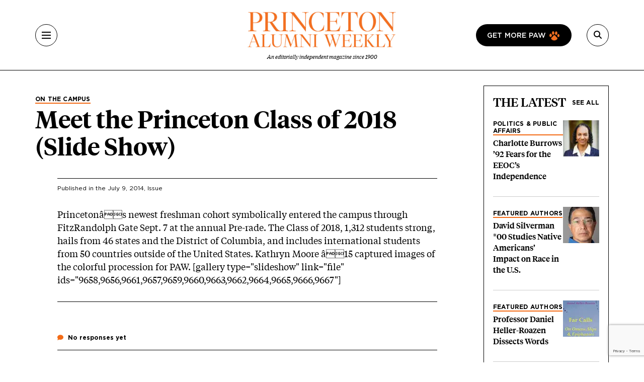

--- FILE ---
content_type: text/html; charset=UTF-8
request_url: https://paw.princeton.edu/article/meet-princeton-class-2018-slide-show
body_size: 10411
content:
<!DOCTYPE html><html lang="en" dir="ltr" prefix="og: https://ogp.me/ns#" class="h-100"><head> <script>(function(w,d,s,l,i){w[l]=w[l]||[];w[l].push({'gtm.start':
new Date().getTime(),event:'gtm.js'});var f=d.getElementsByTagName(s)[0],
j=d.createElement(s),dl=l!='dataLayer'?'&l='+l:'';j.async=true;j.src=
'https://www.googletagmanager.com/gtm.js?id='+i+dl;f.parentNode.insertBefore(j,f);
})(window,document,'script','dataLayer','GTM-PGJCH8KD');</script><meta charset="utf-8" /><link rel="canonical" href="https://paw.princeton.edu/article/meet-princeton-class-2018-slide-show" /><meta property="og:site_name" content="Princeton Alumni Weekly" /><meta property="og:type" content="article" /><meta property="og:url" content="https://paw.princeton.edu/article/meet-princeton-class-2018-slide-show" /><meta property="og:title" content="Meet the Princeton Class of 2018 (Slide Show)" /><meta name="twitter:card" content="summary_large_image" /><meta name="twitter:title" content="Meet the Princeton Class of 2018 (Slide Show)" /><meta name="twitter:site" content="@pawprinceton" /><meta name="twitter:site:id" content="29479898" /><meta name="Generator" content="Drupal 10 (https://www.drupal.org)" /><meta name="MobileOptimized" content="width" /><meta name="HandheldFriendly" content="true" /><meta name="viewport" content="width=device-width, initial-scale=1.0" /><link rel="icon" href="/themes/custom/paw/favicon.ico" type="image/vnd.microsoft.icon" /><title>Meet the Princeton Class of 2018 (Slide Show) | Princeton Alumni Weekly</title><link rel="stylesheet" media="all" href="/sites/default/files/css/css_AXqG37m1AIkQDzR2xOkcFF8Ff2-goB-YJXdDP-YIHIY.css?delta=0&amp;language=en&amp;theme=paw&amp;include=[base64]" /><link rel="stylesheet" media="all" href="//cdnjs.cloudflare.com/ajax/libs/font-awesome/6.6.0/css/all.min.css" /><link rel="stylesheet" media="all" href="/sites/default/files/css/css_IYBDRiYjkYTMa4UX_d3UJ5Ndoeq1GuJtWIRSJD7UVbs.css?delta=2&amp;language=en&amp;theme=paw&amp;include=[base64]" /><link rel="stylesheet" media="all" href="/sites/default/files/css/css_3ogNSQmdM6OzSsTvFdt36heN5tk8EOaeyYHmGRWp71o.css?delta=3&amp;language=en&amp;theme=paw&amp;include=[base64]" /></head><body class="path-node page-node-type-article d-flex flex-column h-100"> <noscript><iframe src="https://www.googletagmanager.com/ns.html?id=GTM-PGJCH8KD "
height="0" width="0" style="display:none;visibility:hidden"></iframe></noscript><div class="visually-hidden-focusable skip-link p-3 container"> <a href="#main-content" class="p-2"> Skip to main content </a></div><div class="dialog-off-canvas-main-canvas d-flex flex-column" data-off-canvas-main-canvas><header class="header"><div class="container d-flex justify-content-between align-items-center h-100"> <button aria-label="Menu" class="tbm-button collapsed" type="button" data-bs-toggle="collapse" data-bs-target="#collapseMenu" aria-expanded="false" aria-controls="collapseMenu"><div class="tbm-button-container"> <span></span> <span></span> <span></span> <span></span></div> </button><div class="header__logo d-flex flex-column"> <a href="/" class="header__logo d-flex flex-column"> <img class="m-auto" src="https://paw.princeton.edu/sites/default/files/PAW_logo.jpg" alt="Princeton Alumni Weekly" loading="lazy" width="300" height="166"> <span class="header__logo-text d-none d-md-flex">An editorially independent magazine since 1900</span> </a></div><div class="header__search"> <a href="/get-more-paw" class="btn btn-paw d-none d-lg-flex text-uppercase"> Get more paw <i class="paw-logo"></i> </a> <button aria-label="Search" class="tbm-button collapsed" type="button" data-bs-toggle="collapse" data-bs-target="#collapseSearch" aria-expanded="false" aria-controls="collapseSearch"> <i class="fas fa-search"></i><div class="tbm-button-container"> <span></span> <span></span> <span></span> <span></span></div> </button><div class="search-input input-group d-none"> <input type="text" class="form-control" placeholder="" aria-label="Recipient's username" /></div></div></div></header><div class="paw-collapse collapse w-100" id="collapseSearch"><div class="paw-search"><form data-block="nav_search" action="/search/node" method="get" id="search-block-form" accept-charset="UTF-8"><div class="js-form-item js-form-type-search form-type-search js-form-item-keys form-item-keys form-no-label"> <label for="edit-keys" class="visually-hidden form-label">Search</label><div class="position-relative mb-3 mb-md-0 "> <i class="fas fa-search paw-search__icon" aria-hidden="true"></i> <input title="Enter the terms you wish to search for." placeholder="What are you looking for?" data-drupal-selector="edit-keys" type="search" id="edit-keys" name="keys" value="" size="15" maxlength="128" class="form-search form-control paw-search__input" /></div></div><div data-drupal-selector="edit-actions" class="js-form-wrapper form-wrapper" id="edit-actions"></div></form></div></div><div class="paw-collapse collapse w-100" id="collapseMenu"><div class="paw-navigation"><div class="row"><div class="col-sm-9"><div class="row"><div class="col-sm"><div class="d-flex mobile-nav-title"><h2 class="h5 paw-navigation__title"> <a class="paw-navigation__title-link" href="/latest-news">Latest News</a></h2> <button class="mobile-nav-title__btn collapsed" type="button" data-bs-toggle="collapse" data-bs-target="#collapse1" aria-expanded="false" aria-controls="collapse1"> <i class="fa-solid fa-chevron-right"></i> <span class="visually-hidden">Submenu for Latest News</span> </button></div><ul class="paw-navigation__list collapse" id="collapse1"><li> <a href="/latest-news/academics">Academics</a></li><li> <a href="/latest-news/administration">Administration</a></li><li> <a href="/latest-news/alumni">Alumni</a></li><li> <a href="/latest-news/sports">Sports</a></li><li> <a href="/latest-news/student-life">Student Life</a></li></ul></div><div class="col-sm"><div class="d-flex mobile-nav-title"><h2 class="h5 paw-navigation__title"> <a class="paw-navigation__title-link" href="/disciplines">Disciplines</a></h2> <button class="mobile-nav-title__btn collapsed" type="button" data-bs-toggle="collapse" data-bs-target="#collapse2" aria-expanded="false" aria-controls="collapse2"> <i class="fa-solid fa-chevron-right"></i> <span class="visually-hidden">Submenu for Disciplines</span> </button></div><ul class="paw-navigation__list collapse" id="collapse2"><li> <a href="/disciplines/engineering-technology">Engineering &amp; Technology</a></li><li> <a href="/disciplines/environmental-sciences">Environmental Sciences</a></li><li> <a href="/disciplines/arts-humanities">Arts &amp; Humanities</a></li><li> <a href="/disciplines/politics-public-affairs">Politics &amp; Public Affairs</a></li><li> <a href="/disciplines/natural-sciences">Natural Sciences</a></li></ul></div><div class="col-sm"><div class="d-flex mobile-nav-title"><h2 class="h5 paw-navigation__title"> <a class="paw-navigation__title-link" href="/princetonians-0">Princetonians</a></h2> <button class="mobile-nav-title__btn collapsed" type="button" data-bs-toggle="collapse" data-bs-target="#collapse3" aria-expanded="false" aria-controls="collapse3"> <i class="fa-solid fa-chevron-right"></i> <span class="visually-hidden">Submenu for Princetonians</span> </button></div><ul class="paw-navigation__list collapse" id="collapse3"><li> <a href="/princetonians/alumni-profiles">Alumni Profiles</a></li><li> <a href="/class-notes">Class Notes</a></li><li> <a href="/find-your-class">Find Your Class</a></li><li> <a href="/princetonians/memorials">Memorials</a></li><li> <a href="/princetonians/tiger-week">Tiger of the Week</a></li></ul></div><div class="col-sm"><div class="d-flex mobile-nav-title"><h2 class="h5 paw-navigation__title"> <a class="paw-navigation__title-link" href="/opinion">Opinion</a></h2> <button class="mobile-nav-title__btn collapsed" type="button" data-bs-toggle="collapse" data-bs-target="#collapse4" aria-expanded="false" aria-controls="collapse4"> <i class="fa-solid fa-chevron-right"></i> <span class="visually-hidden">Submenu for Opinion</span> </button></div><ul class="paw-navigation__list collapse" id="collapse4"><li> <a href="/opinion/inbox">Inbox</a></li><li> <a href="/opinion/presidents-page">President’s Page</a></li></ul></div><div class="col-sm"><div class="d-flex mobile-nav-title"><h2 class="h5 paw-navigation__title"> <a class="paw-navigation__title-link" href="/history-0">History</a></h2> <button class="mobile-nav-title__btn collapsed" type="button" data-bs-toggle="collapse" data-bs-target="#collapse5" aria-expanded="false" aria-controls="collapse5"> <i class="fa-solid fa-chevron-right"></i> <span class="visually-hidden">Submenu for History</span> </button></div><ul class="paw-navigation__list collapse" id="collapse5"><li> <a href="/collections">Collections</a></li><li> <a href="/history/princeton-portrait">Princeton Portrait</a></li></ul></div><div class="divider"></div><div class="col-sm"><h2 class="h5"><a href="/tiger-travels">Tiger Travels</a></h2></div><div class="col-sm"><h2 class="h5"><a href="/books">Books</a></h2></div><div class="col-sm"><h2 class="h5"><a href="/pawcasts">Pawcasts</a></h2></div><div class="col-sm"><h2 class="h5"><a href="/games">Games</a></h2></div><div class="col-sm"><h2 class="h5"><a href="/classifieds">Classifieds</a></h2></div></div></div><div class="col d-lg-none"> <a href="/get-more-paw" class="btn btn-paw text-uppercase"> Get more paw <i class="paw-logo"></i> </a><div class="divider-mobile"></div></div><div class="col-sm-3 border-left border-left_black"><div class="paw-navigation-issues"><div class="paw-navigation-issues"><div class="paw-navigation-issues__head"><div> <a href="/issues/v126-n05-01012026" class="tag-heading tag-heading_active">Current issue</a><h5 class="paw-navigation-issues__title">January 2026</h5><div class="text-small"><div class="clearfix text-formatted field field--name-description field--type-text-long field--label-hidden field__item"><p>Giving big with Kwanza Jones ’93 and José E. Feliciano ’94; Elizabeth Tsurkov freed; small town wonderers.</p></div></div></div><div class="paw-navigation-issues__img"> <img loading="lazy" title="January 2026" alt="January 2026" src="/sites/default/files/styles/small_72/public/2025-12/Jan2026_cover.jpg?itok=rROYQ0pg" width="72" height="96" class="img-fluid image-style-small-72" /></div></div></div><div class="paw-navigation-issues__actions"> <a href="/issues/v126-n05-01012026" class="btn">View the Current Issue</a> <a href="/issues" class="btn btn-outline">Visit the paw archive</a></div></div></div></div></div></div><main role="main" class="main-content"> <a id="main-content" tabindex="-1"></a><div class="container"><div class="container"><div class="region region-controls"><div data-drupal-messages-fallback class="hidden"></div></div></div><div class="gx-lg-5"><div class="order-1 order-lg-2 col-12"><div class="region region-content"> <article data-history-node-id="47355" class="node node--type-article node--view-mode-non-layout-builder-article"><div class="container"><div class="row gx-lg-5"><div class="col-lg-9"><div class="me-5 mb-3"><div class="paw-card"><div class="field field--name-field-category field--type-entity-reference field--label-hidden field__item"><a href="/on-the-campus" class="tag-heading tag-heading_active text-black" hreflang="en">On the Campus</a></div><h1><span class="field field--name-title field--type-string field--label-hidden">Meet the Princeton Class of 2018 (Slide Show)</span></h1><div class="subhead"></div></div></div><div class="internal-container internal-container_s"><div class="article-header"><div class="article-header__author"><div class="article-header__text"> <b></b></div></div></div><div class="article-footer"><p class="text-formatted"> Published in the <a href="/issues/v114-n15">July 9, 2014</a>, Issue</p></div><div class="article-ad-auris"><iframe style="width: 100%; height: 100px; border: none; display: none;" data-project-id="ObDnWdY70Vt814YvKlKQ" allowfullscreen="false" allowtransparency allow="clipboard-read; clipboard-write" frameborder="0" id="ad-auris-iframe" scrolling="no"></iframe></div><div class="clearfix text-formatted field field--name-body field--type-text-with-summary field--label-hidden field__item"><html><body><p>Princetonâs newest freshman cohort symbolically entered the campus through FitzRandolph Gate Sept. 7 at the annual Pre-rade. The Class of 2018, 1,312 students strong, hails from 46 states and the District of Columbia, and includes international students from 50 countries outside of the United States. Kathryn Moore â15 captured images of the colorful procession for PAW.
[gallery type="slideshow" link="file" ids="9658,9656,9661,9657,9659,9660,9663,9662,9664,9665,9666,9667"]</p></body></html></div><div class="article-footer"><hr><div class="tag-headings"></div></div> <section id="comments" class="mb-space mt-5 internal-container internal-container_m"><div class="article-responses-header"><h2 class="paw-responses lh-1"> <i class="fas fa-comment" aria-hidden="true"></i> No responses yet</h2></div><div class="article-responses"><div class="paw-form-wrap bg-blue mb-space"><form class="comment-comment-form comment-form ajax-comments-reply-form-node-47355-comment-0-0 ajax-comments-form-add" id="ajax-comments-reply-form-node-47355-comment-0-0" data-drupal-selector="comment-form" action="/comment/reply/node/47355/comment" method="post" accept-charset="UTF-8"><h2 class="h3 mb-3">Join the conversation</h2><div class="js-form-item js-form-type-textfield form-type-textfield js-form-item-name form-item-name"> <label for="edit-name" class="js-form-required form-required form-label">Name</label> <input data-drupal-default-value="Anonymous" placeholder="Your name" class="mb-3 form-text required form-control" data-drupal-selector="edit-name" type="text" id="edit-name" name="name" value="" size="30" maxlength="60" required="required" aria-required="true" /></div> <input data-drupal-selector="edit-form-html-id" type="hidden" name="form_html_id" value="ajax-comments-reply-form-node-47355-comment-0-0" /> <input data-drupal-selector="edit-wrapper-html-id" type="hidden" name="wrapper_html_id" value="node-article-comment--3" /> <input autocomplete="off" data-drupal-selector="form-zaugt985uvs-oys5hgxrkjinaovtcz9-xtvqyl1szwy" type="hidden" name="form_build_id" value="form-zAuGt985uVS-OYs5HGxrKJinAOvtCZ9_XtvqyL1szWY" /> <input data-drupal-selector="edit-comment-comment-form" type="hidden" name="form_id" value="comment_comment_form" /><div class="field--type-email field--name-field-personal-email field--widget-email-default mb-3 js-form-wrapper form-wrapper" data-drupal-selector="edit-field-personal-email-wrapper" id="edit-field-personal-email-wrapper"><div class="js-form-item js-form-type-email form-type-email js-form-item-field-personal-email-0-value form-item-field-personal-email-0-value"> <label for="edit-field-personal-email-0-value" class="js-form-required form-required form-label">Email</label> <input placeholder="Your email" data-drupal-selector="edit-field-personal-email-0-value" type="email" id="edit-field-personal-email-0-value" name="field_personal_email[0][value]" value="" size="60" maxlength="254" class="form-email required form-control" required="required" aria-required="true" /></div></div><div class="field--type-language field--name-langcode field--widget-language-select js-form-wrapper form-wrapper" data-drupal-selector="edit-langcode-wrapper" id="edit-langcode-wrapper"></div><div class="js-form-item js-form-type-select form-type-select js-form-item-affiliation form-item-affiliation"> <label for="edit-affiliation" class="js-form-required form-required form-label">Princeton affiliation</label> <select class="mb-3 form-select required form-control" data-drupal-selector="edit-affiliation" id="edit-affiliation" name="affiliation" required="required" aria-required="true"><option value="" selected="selected">- Select -</option><option value="122">Alumni</option><option value="123">Faculty</option><option value="1021">Staff</option><option value="1026">Student</option><option value="1031">Community Member</option><option value="1036">Non-alumni</option></select></div><div class="field--type-text-long field--name-comment-body field--widget-text-textarea js-form-wrapper form-wrapper" data-drupal-selector="edit-comment-body-wrapper" id="edit-comment-body-wrapper"><div class="js-text-format-wrapper text-format-wrapper js-form-item form-item"><div class="js-form-item js-form-type-textarea form-type-textarea js-form-item-comment-body-0-value form-item-comment-body-0-value"> <label for="edit-comment-body-0-value" class="js-form-required form-required form-label">Response</label><div class="form-textarea-wrapper"><textarea class="js-text-full text-full mb-3 form-textarea required form-control form-textarea resize-vertical required" data-entity_embed-host-entity-langcode="en" data-media-embed-host-entity-langcode="en" data-drupal-selector="edit-comment-body-0-value" id="edit-comment-body-0-value" name="comment_body[0][value]" rows="5" cols="60" maxlength="2800" placeholder="" required="required" aria-required="true"></textarea></div></div><div class="js-filter-wrapper js-form-wrapper form-wrapper" data-drupal-selector="edit-comment-body-0-format" id="edit-comment-body-0-format"><div class="js-filter-guidelines js-form-wrapper form-wrapper" data-drupal-selector="edit-comment-body-0-format-guidelines" id="edit-comment-body-0-format-guidelines"><div data-drupal-format-id="plain_text" class="filter-guidelines-item filter-guidelines-plain_text"><h4 class="label">Plain text</h4><div class="paw-form-note"><p>Full name and Princeton affiliation (if applicable) are required for all published comments. For more information, view our <a class="text-decoration-underline" href="/commenting-policy">commenting policy</a>. Responses are limited to 500 words for online and 250 words for print consideration.</p></div></div></div></div></div></div> <input data-drupal-selector="edit-captcha-sid" type="hidden" name="captcha_sid" value="35884226" /> <input data-drupal-selector="edit-captcha-token" type="hidden" name="captcha_token" value="9oMxyfjqee7nLffDKuWwkJjH1idBke_QjheQBcIhj7U" /> <input id="recaptcha-v3-token" class="recaptcha-v3-token" data-recaptcha-v3-action="webform" data-recaptcha-v3-site-key="6LdQh0gqAAAAAHKKnPvKfigM348ycgPhLS49UoKi" data-drupal-selector="edit-captcha-response" type="hidden" name="captcha_response" value="" /> <input data-drupal-selector="edit-is-recaptcha-v3" type="hidden" name="is_recaptcha_v3" value="1" /> <input data-drupal-selector="edit-captcha-cacheable" type="hidden" name="captcha_cacheable" value="1" /><div class="mt-5 js-form-wrapper form-wrapper" data-drupal-selector="edit-actions" id="edit-actions"> <input data-drupal-selector="edit-ajax-comments-reply-form-node-47355-comment-0-0" type="submit" id="edit-ajax-comments-reply-form-node-47355-comment-0-0" name="op" value="Send comment" class="button button--primary js-form-submit form-submit btn btn-primary" /></div></form></div></div> </section></div></div><div class="col-lg-3"><div class="row"><div class="col"><div class="views-element-container"><section class="view view-latest-articles view-id-latest_articles view-display-id-block_1 js-view-dom-id-f5abcc6fe3761cbf94e86c52784a92eadbd45f66cb7c0fc4f7a2a98db6e085d7 paw-card-list"><div class="paw-card-list__header"><h2 class="h3"> The Latest</h2> <a href="/" class="paw-card-list__all">See all</a></div><div class="paw-cards"><div class="paw-card paw-card_mini"><div class="paw-card_mini__content"> <a href="/category/disciplines/politics-public-affairs" class="tag-heading tag-heading_active" hreflang="en">Politics &amp; Public Affairs</a><h3 class="h5"> <a href="/article/qa-former-eeoc-chair-charlotte-burrows-92-fears-agency-independence"> Charlotte Burrows ’92 Fears for the EEOC’s Independence </a></h3></div><div class="flex-shrink-0"> <a aria-hidden="true" tabindex="-1" href="/article/qa-former-eeoc-chair-charlotte-burrows-92-fears-agency-independence"> <img loading="eager" src="/sites/default/files/styles/thumbnail_72x72/public/2026-01/CharlotteBurrows.png.webp?h=1c4b0ed0&amp;itok=4vICDABm" title="Q&amp;A: Former EEOC Chair Charlotte Burrows ’92 on Fears for Agency Independence" alt="Q&amp;A: Former EEOC Chair Charlotte Burrows ’92 on Fears for Agency Independence"> </a></div></div><div class="paw-card paw-card_mini"><div class="paw-card_mini__content"> <a href="/ask-author" class="tag-heading tag-heading_active" hreflang="en">Featured Authors</a><h3 class="h5"><a href="/article/david-silverman-00-studies-native-americans-impact-race-us" hreflang="en">David Silverman *00 Studies Native Americans’ Impact on Race in the U.S. </a></h3></div><div class="flex-shrink-0"> <a aria-hidden="true" tabindex="-1" href="/article/david-silverman-00-studies-native-americans-impact-race-us"> <img loading="eager" src="/sites/default/files/styles/thumbnail_72x72/public/2026-01/Silverman-headshot-2.jpg.webp?h=c71d0c67&amp;itok=LGUeplSa" title="David Silverman *00 Studies Native Americans’ Impact on Race in the U.S. " alt="David Silverman *00 Studies Native Americans’ Impact on Race in the U.S. "> </a></div></div><div class="paw-card paw-card_mini"><div class="paw-card_mini__content"> <a href="/ask-author" class="tag-heading tag-heading_active" hreflang="en">Featured Authors</a><h3 class="h5"><a href="/article/professor-daniel-heller-roazen-dissects-words" hreflang="en">Professor Daniel Heller-Roazen Dissects Words</a></h3></div><div class="flex-shrink-0"> <a aria-hidden="true" tabindex="-1" href="/article/professor-daniel-heller-roazen-dissects-words"> <img loading="eager" src="/sites/default/files/styles/thumbnail_72x72/public/2026-01/Far-Calls_Daniel-Heller-Roazen.jpg.webp?h=6d38e758&amp;itok=NEDNKPIM" title="Professor Daniel Heller-Roazen Dissects Words" alt="Professor Daniel Heller-Roazen Dissects Words"> </a></div></div><div class="paw-card paw-card_mini"><div class="paw-card_mini__content"> <a href="/ask-author" class="tag-heading tag-heading_active" hreflang="en">Featured Authors</a><h3 class="h5"><a href="/article/professor-samuel-holzman-explores-greek-architecture" hreflang="en">Professor Samuel Holzman Explores Greek Architecture</a></h3></div><div class="flex-shrink-0"> <a aria-hidden="true" tabindex="-1" href="/article/professor-samuel-holzman-explores-greek-architecture"> <img loading="eager" src="/sites/default/files/styles/thumbnail_72x72/public/2026-01/20250303_HolzmanS_Humanities_MR_035.jpg.webp?h=a039cf85&amp;itok=1YcVzY4d" title="Professor Samuel Holzman Explores Greek Architecture" alt="Professor Samuel Holzman Explores Greek Architecture"> </a></div></div><div class="paw-card paw-card_mini"><div class="paw-card_mini__content"> <a href="/tiger-of-the-week" class="tag-heading tag-heading_active" hreflang="en">Tiger of the Week</a><h3 class="h5"><a href="/article/fighting-cancer-skip-hovsmith-80-runs-marathons-his-family" hreflang="en">Fighting Cancer, Skip Hovsmith ’80 Runs Marathons With His Family</a></h3></div><div class="flex-shrink-0"> <a aria-hidden="true" tabindex="-1" href="/article/fighting-cancer-skip-hovsmith-80-runs-marathons-his-family"> <img loading="eager" src="/sites/default/files/styles/thumbnail_72x72/public/2026-01/TOW_skip-hovsmith-cim2025-mile26.jpg.webp?h=7a915b61&amp;itok=rvQePJt5" title="Fighting Cancer, Skip Hovsmith ’80 Runs Marathons With His Family" alt="Fighting Cancer, Skip Hovsmith ’80 Runs Marathons With His Family"> </a></div></div></div> </section></div></div></div></div></div> <section class="mob-nospace mb-space"><div class="paw-col-header"><h2 class="h3">Related News</h2></div><div class="views-element-container"><div class="view view-related-news view-id-related_news view-display-id-related_news_block js-view-dom-id-61314931beb324ea814fc77bbb042a8b5267098fa242129b9822ef71b2101b50"><div class="view-content"><div class="row row-cols-1 row-cols-md-3 gx-lg-5 paw-row-card-group"><div class="col"><div class="paw-card-vertical"><article data-history-node-id="76391" class="node node--type-article node--view-mode-one-third col"><div class="paw-card-vertical"><div class="paw-card"><div class="field field--name-field-featured-image field--type-entity-reference field--label-hidden field__item"> <a href="/article/qa-former-eeoc-chair-charlotte-burrows-92-fears-agency-independence" aria-hidden="true" tabindex="-1" hreflang="en"><img loading="lazy" title="Q&amp;A: Former EEOC Chair Charlotte Burrows ’92 on Fears for Agency Independence" alt="Q&amp;A: Former EEOC Chair Charlotte Burrows ’92 on Fears for Agency Independence" src="/sites/default/files/styles/thumbnail_636x376/public/2026-01/CharlotteBurrows.png.webp?h=1c4b0ed0&amp;itok=qcMsz6P0" width="636" height="376" class="img-fluid image-style-thumbnail-636x376" /></a></div><div class="tag-heading tag-heading_active"><div class="field field--name-field-category field--type-entity-reference field--label-hidden field__item"><a href="/category/disciplines/politics-public-affairs" hreflang="en">Politics &amp; Public Affairs</a></div></div><h3><a href="/article/qa-former-eeoc-chair-charlotte-burrows-92-fears-agency-independence" rel="bookmark"><span class="field field--name-title field--type-string field--label-hidden">Q&amp;A: Former EEOC Chair Charlotte Burrows ’92 on Fears for Agency Independence</span></a></h3><div class="text-small"></div></div></div></article></div></div><div class="col"><div class="paw-card-vertical"><article data-history-node-id="76311" class="node node--type-article node--view-mode-one-third col"><div class="paw-card-vertical"><div class="paw-card"><div class="field field--name-field-featured-image field--type-entity-reference field--label-hidden field__item"> <a href="/article/david-silverman-00-studies-native-americans-impact-race-us" aria-hidden="true" tabindex="-1" hreflang="en"><img loading="lazy" title="David Silverman *00 Studies Native Americans’ Impact on Race in the U.S. " alt="David Silverman *00 Studies Native Americans’ Impact on Race in the U.S. " src="/sites/default/files/styles/thumbnail_636x376/public/2026-01/Silverman-headshot-2.jpg.webp?h=c71d0c67&amp;itok=YAJ1N6hh" width="636" height="376" class="img-fluid image-style-thumbnail-636x376" /></a></div><div class="tag-heading tag-heading_active"><div class="field field--name-field-category field--type-entity-reference field--label-hidden field__item"><a href="/ask-author" hreflang="en">Featured Authors</a></div></div><h3><a href="/article/david-silverman-00-studies-native-americans-impact-race-us" rel="bookmark"><span class="field field--name-title field--type-string field--label-hidden">David Silverman *00 Studies Native Americans’ Impact on Race in the U.S. </span></a></h3><div class="text-small"></div></div></div></article></div></div><div class="col"><div class="paw-card-vertical"><article data-history-node-id="76310" class="node node--type-article node--view-mode-one-third col"><div class="paw-card-vertical"><div class="paw-card"><div class="field field--name-field-featured-image field--type-entity-reference field--label-hidden field__item"> <a href="/article/professor-daniel-heller-roazen-dissects-words" aria-hidden="true" tabindex="-1" hreflang="en"><img loading="lazy" title="Professor Daniel Heller-Roazen Dissects Words" alt="Professor Daniel Heller-Roazen Dissects Words" src="/sites/default/files/styles/thumbnail_636x376/public/2026-01/Far-Calls_Daniel-Heller-Roazen.jpg.webp?h=6d38e758&amp;itok=ep5aNo4b" width="636" height="376" class="img-fluid image-style-thumbnail-636x376" /></a></div><div class="tag-heading tag-heading_active"><div class="field field--name-field-category field--type-entity-reference field--label-hidden field__item"><a href="/ask-author" hreflang="en">Featured Authors</a></div></div><h3><a href="/article/professor-daniel-heller-roazen-dissects-words" rel="bookmark"><span class="field field--name-title field--type-string field--label-hidden">Professor Daniel Heller-Roazen Dissects Words</span></a></h3><div class="text-small"></div></div></div></article></div></div></div></div></div></div> </section></article></div></div><div class="order-1 order-lg-2 mb-sm-5"><div class="region region-content-bottom"><div id="block-paw-action" class="paw-form-wrap bg-blue text-center text-md-start block block-paw-blocks block-paw-action mb-space"><div class="row align-items-center flex-column-reverse flex-md-row row-cols-1 row-cols-md-2"><div class="col col-md-8 col-lg-6 mt-4 mt-md-0"><html><body><h2>Newsletters.<br><em>Get More From PAW In Your Inbox.</em></h2><p><a class="btn" href="/get-more-paw">Learn More</a></p></body></html></div><div class="col col-md-4 col-lg-6 text-center"> <img loading="lazy" src="/sites/default/files/styles/small_272/theme/paw/images/chapter/newsletter.png?itok=wZ3ioY8N" alt="Title complimentary graphics" class="img-fluid image-style-small-272" /></div></div></div></div></div></div></div></main><footer class="mt-auto bg-secondary"><div class="footer-black"><div class="container"><div class="row"><div class="col-md text-center text-lg-start"><div id="block-paw-pawwhitelogo" class="row mb-4 pb-2"><div class="col-md"> <img data-block="footer_left" src="/themes/custom/paw/logo-white.svg" alt="Princeton Alumni Weekly" title="Princeton Alumni Weekly" class="img-fluid" /></div></div><nav role="navigation" aria-labelledby="block-paw-footer-2-menu" id="block-paw-footer-2" class="block block-menu navigation menu--footer"><h2 class="visually-hidden" id="block-paw-footer-2-menu"> Footer</h2><div class="row"><div class="col-md-12 col-lg mb-4 mb-md-0"><ul class="footer__head-nav"><li> <a href="/latest-news">Latest News</a></li><li> <a href="/disciplines">Disciplines</a></li><li> <a href="/princetonians-0">Princetonians</a></li><li> <a href="/opinion">Opinion</a></li><li> <a href="/history-0">History</a></li></ul></div><div class="col-6 col-md border-left border-left_gray"><ul class="footer__sub-nav"><li> <a href="/tiger-travels">Tiger Travels</a></li><li> <a href="/books">Books</a></li><li> <a href="/pawcasts">PAWcasts</a></li><li> <a href="/games">Games</a></li><li> <a href="/classifieds">Classifieds</a></li></ul></div><div class="col-6 col-md border-left border-left_gray border-mobile-left"><ul class="footer__sub-nav"><li> <a href="/about-paw">About PAW</a></li><li> <a href="/advertising">Advertising</a></li><li> <a href="/reader-services">Reader Services</a></li><li> <a href="/faq">FAQs</a></li></ul></div></div> </nav><div id="block-paw-socialmedialinks" class="block-social-media-links block block-social-media-links-block"><ul class="footer__social social-media-links--platforms platforms horizontal"><li> <a title="X" class="social-media-link-icon--twitter" href="https://x.com/pawprinceton" target="_blank"><span class='fab fa-x-twitter fa-in'></span></a></li><li> <a title="Facebook" class="social-media-link-icon--facebook" href="https://www.facebook.com/pawprinceton" target="_blank"><span class='fab fa-facebook fa-in'></span></a></li><li> <a title="Instagram" class="social-media-link-icon--instagram" href="https://www.instagram.com/pawprinceton/" target="_blank"><span class='fab fa-instagram fa-in'></span></a></li><li> <a title="LinkedIn" class="social-media-link-icon--linkedin" href="https://www.linkedin.com/company/princeton-alumni-weekly/" target="_blank"><span class='fab fa-linkedin fa-in'></span></a></li></ul></div></div><div class="col-md"><div class="region region-footer-right"><div id="block-paw-subscribetopaw" class="block block-block-content block-block-content7affb747-901a-4293-9499-b6d9878f6754"><div class="paw-card-sketch"><div class="paw-card-sketch__header"><h3>Subscribe to PAW</h3></div><div class="row flex-column-reverse flex-lg-row align-items-center"><div class="col-lg"><div class="paw-card-sketch__content"><div class="clearfix text-formatted field field--name-field-text field--type-text-with-summary field--label-hidden field__item"><h4>Parents and non-alumni can receive all 11 issues of PAW for $30 a year <em>($34 for international addresses)</em>.</h4></div></div> <a href="/subscribe-paw" class="btn">Subscribe to PAW</a></div><div class="col-lg mt-3 mt-md-0 text-center"> <img src="/themes/custom/paw/images/chapter/current-issue.png" style="width: 200px; height: auto;" title="Sketch of an issue being delivered by a drone" alt="Sketch of an issue being delivered by a drone" loading="lazy"></div></div></div></div></div></div></div></div></div><div class="footer-orange"><div class="container"><div class="d-flex flex-column flex-md-row justify-content-between align-items-center"><div class="region region-footer-second-left"> <nav role="navigation" aria-labelledby="block-paw-footersecond-menu" id="block-paw-footersecond" class="block block-menu navigation menu--footer-second"><h2 class="visually-hidden" id="block-paw-footersecond-menu"> Footer second</h2><ul data-block="footer_second_left" class="nav navbar-nav footer-orange__nav flex-md-row"><li class="nav-item"> <a href="/contact" class="nav-link" data-drupal-link-system-path="node/57906">Contact Us</a></li><li class="nav-item"> <a href="https://alumni.princeton.edu/" class="nav-link">Alumni Association</a></li><li class="nav-item"> <a href="https://accessibility.princeton.edu/help" class="nav-link">Accessibility Help</a></li><li class="nav-item"> <a href="https://www.princeton.edu/main/" class="nav-link">Princeton.edu</a></li></ul> </nav></div><div class="region region-footer-second-right"><div id="block-paw-text" class="footer-orange__copy block block-paw-blocks block-paw-text"><html><body><p>© 2026 The Trustees of Princeton University</p></body></html></div></div></div></div></div></footer></div><script type="application/json" data-drupal-selector="drupal-settings-json">{"path":{"baseUrl":"\/","pathPrefix":"","currentPath":"node\/47355","currentPathIsAdmin":false,"isFront":false,"currentLanguage":"en"},"pluralDelimiter":"\u0003","suppressDeprecationErrors":true,"ajaxPageState":{"libraries":"[base64]","theme":"paw","theme_token":null},"ajaxTrustedUrl":{"\/search\/node":true,"\/comment\/reply\/node\/47355\/comment":true,"\/article\/meet-princeton-class-2018-slide-show?ajax_form=1":true},"ajax":{"edit-captcha-response":{"callback":"recaptcha_v3_ajax_callback","event":"change","url":"\/article\/meet-princeton-class-2018-slide-show?ajax_form=1","httpMethod":"POST","dialogType":"ajax","submit":{"_triggering_element_name":"captcha_response"}}},"user":{"uid":0,"permissionsHash":"805fd86f15781823fac2a116bc75328f57673cb7b814fbfc1df0e83ea893ae89"}}</script><script src="https://www.google.com/recaptcha/api.js?render=6LdQh0gqAAAAAHKKnPvKfigM348ycgPhLS49UoKi" defer async></script><script src="/sites/default/files/js/js_MvnSqILgrCosFgUcRvyopkanGsWg35VEE83CaQADpUw.js?scope=footer&amp;delta=1&amp;language=en&amp;theme=paw&amp;include=eJxNytEOgjAMheEX2tiF8XlMGWV2KdtsOxWeXgLRePefL2es1dQE2jWMv_RZPYOhmotVMEzSG_AAGd4nUDGUslN-dJR1mKssbibe9Xs-l2vwCjBBF9KjE9cR2KutTCUdRAsk9IJKGzrBCM3iHW7PS_gfH4qhQKM"></script><script src="https://cdn.jsdelivr.net/npm/ad-auris-iframe-distribution-nextgen@latest/location-href-script.production.js"></script><script src="/sites/default/files/js/js_-yWEVoHVYL06ZIBOOSEp4d2D6N7VeafBqLKV4F5fecA.js?scope=footer&amp;delta=3&amp;language=en&amp;theme=paw&amp;include=eJxNytEOgjAMheEX2tiF8XlMGWV2KdtsOxWeXgLRePefL2es1dQE2jWMv_RZPYOhmotVMEzSG_AAGd4nUDGUslN-dJR1mKssbibe9Xs-l2vwCjBBF9KjE9cR2KutTCUdRAsk9IJKGzrBCM3iHW7PS_gfH4qhQKM"></script></body></html>

--- FILE ---
content_type: text/html; charset=utf-8
request_url: https://www.google.com/recaptcha/api2/anchor?ar=1&k=6LdQh0gqAAAAAHKKnPvKfigM348ycgPhLS49UoKi&co=aHR0cHM6Ly9wYXcucHJpbmNldG9uLmVkdTo0NDM.&hl=en&v=PoyoqOPhxBO7pBk68S4YbpHZ&size=invisible&anchor-ms=20000&execute-ms=30000&cb=i7ftjblvap75
body_size: 48685
content:
<!DOCTYPE HTML><html dir="ltr" lang="en"><head><meta http-equiv="Content-Type" content="text/html; charset=UTF-8">
<meta http-equiv="X-UA-Compatible" content="IE=edge">
<title>reCAPTCHA</title>
<style type="text/css">
/* cyrillic-ext */
@font-face {
  font-family: 'Roboto';
  font-style: normal;
  font-weight: 400;
  font-stretch: 100%;
  src: url(//fonts.gstatic.com/s/roboto/v48/KFO7CnqEu92Fr1ME7kSn66aGLdTylUAMa3GUBHMdazTgWw.woff2) format('woff2');
  unicode-range: U+0460-052F, U+1C80-1C8A, U+20B4, U+2DE0-2DFF, U+A640-A69F, U+FE2E-FE2F;
}
/* cyrillic */
@font-face {
  font-family: 'Roboto';
  font-style: normal;
  font-weight: 400;
  font-stretch: 100%;
  src: url(//fonts.gstatic.com/s/roboto/v48/KFO7CnqEu92Fr1ME7kSn66aGLdTylUAMa3iUBHMdazTgWw.woff2) format('woff2');
  unicode-range: U+0301, U+0400-045F, U+0490-0491, U+04B0-04B1, U+2116;
}
/* greek-ext */
@font-face {
  font-family: 'Roboto';
  font-style: normal;
  font-weight: 400;
  font-stretch: 100%;
  src: url(//fonts.gstatic.com/s/roboto/v48/KFO7CnqEu92Fr1ME7kSn66aGLdTylUAMa3CUBHMdazTgWw.woff2) format('woff2');
  unicode-range: U+1F00-1FFF;
}
/* greek */
@font-face {
  font-family: 'Roboto';
  font-style: normal;
  font-weight: 400;
  font-stretch: 100%;
  src: url(//fonts.gstatic.com/s/roboto/v48/KFO7CnqEu92Fr1ME7kSn66aGLdTylUAMa3-UBHMdazTgWw.woff2) format('woff2');
  unicode-range: U+0370-0377, U+037A-037F, U+0384-038A, U+038C, U+038E-03A1, U+03A3-03FF;
}
/* math */
@font-face {
  font-family: 'Roboto';
  font-style: normal;
  font-weight: 400;
  font-stretch: 100%;
  src: url(//fonts.gstatic.com/s/roboto/v48/KFO7CnqEu92Fr1ME7kSn66aGLdTylUAMawCUBHMdazTgWw.woff2) format('woff2');
  unicode-range: U+0302-0303, U+0305, U+0307-0308, U+0310, U+0312, U+0315, U+031A, U+0326-0327, U+032C, U+032F-0330, U+0332-0333, U+0338, U+033A, U+0346, U+034D, U+0391-03A1, U+03A3-03A9, U+03B1-03C9, U+03D1, U+03D5-03D6, U+03F0-03F1, U+03F4-03F5, U+2016-2017, U+2034-2038, U+203C, U+2040, U+2043, U+2047, U+2050, U+2057, U+205F, U+2070-2071, U+2074-208E, U+2090-209C, U+20D0-20DC, U+20E1, U+20E5-20EF, U+2100-2112, U+2114-2115, U+2117-2121, U+2123-214F, U+2190, U+2192, U+2194-21AE, U+21B0-21E5, U+21F1-21F2, U+21F4-2211, U+2213-2214, U+2216-22FF, U+2308-230B, U+2310, U+2319, U+231C-2321, U+2336-237A, U+237C, U+2395, U+239B-23B7, U+23D0, U+23DC-23E1, U+2474-2475, U+25AF, U+25B3, U+25B7, U+25BD, U+25C1, U+25CA, U+25CC, U+25FB, U+266D-266F, U+27C0-27FF, U+2900-2AFF, U+2B0E-2B11, U+2B30-2B4C, U+2BFE, U+3030, U+FF5B, U+FF5D, U+1D400-1D7FF, U+1EE00-1EEFF;
}
/* symbols */
@font-face {
  font-family: 'Roboto';
  font-style: normal;
  font-weight: 400;
  font-stretch: 100%;
  src: url(//fonts.gstatic.com/s/roboto/v48/KFO7CnqEu92Fr1ME7kSn66aGLdTylUAMaxKUBHMdazTgWw.woff2) format('woff2');
  unicode-range: U+0001-000C, U+000E-001F, U+007F-009F, U+20DD-20E0, U+20E2-20E4, U+2150-218F, U+2190, U+2192, U+2194-2199, U+21AF, U+21E6-21F0, U+21F3, U+2218-2219, U+2299, U+22C4-22C6, U+2300-243F, U+2440-244A, U+2460-24FF, U+25A0-27BF, U+2800-28FF, U+2921-2922, U+2981, U+29BF, U+29EB, U+2B00-2BFF, U+4DC0-4DFF, U+FFF9-FFFB, U+10140-1018E, U+10190-1019C, U+101A0, U+101D0-101FD, U+102E0-102FB, U+10E60-10E7E, U+1D2C0-1D2D3, U+1D2E0-1D37F, U+1F000-1F0FF, U+1F100-1F1AD, U+1F1E6-1F1FF, U+1F30D-1F30F, U+1F315, U+1F31C, U+1F31E, U+1F320-1F32C, U+1F336, U+1F378, U+1F37D, U+1F382, U+1F393-1F39F, U+1F3A7-1F3A8, U+1F3AC-1F3AF, U+1F3C2, U+1F3C4-1F3C6, U+1F3CA-1F3CE, U+1F3D4-1F3E0, U+1F3ED, U+1F3F1-1F3F3, U+1F3F5-1F3F7, U+1F408, U+1F415, U+1F41F, U+1F426, U+1F43F, U+1F441-1F442, U+1F444, U+1F446-1F449, U+1F44C-1F44E, U+1F453, U+1F46A, U+1F47D, U+1F4A3, U+1F4B0, U+1F4B3, U+1F4B9, U+1F4BB, U+1F4BF, U+1F4C8-1F4CB, U+1F4D6, U+1F4DA, U+1F4DF, U+1F4E3-1F4E6, U+1F4EA-1F4ED, U+1F4F7, U+1F4F9-1F4FB, U+1F4FD-1F4FE, U+1F503, U+1F507-1F50B, U+1F50D, U+1F512-1F513, U+1F53E-1F54A, U+1F54F-1F5FA, U+1F610, U+1F650-1F67F, U+1F687, U+1F68D, U+1F691, U+1F694, U+1F698, U+1F6AD, U+1F6B2, U+1F6B9-1F6BA, U+1F6BC, U+1F6C6-1F6CF, U+1F6D3-1F6D7, U+1F6E0-1F6EA, U+1F6F0-1F6F3, U+1F6F7-1F6FC, U+1F700-1F7FF, U+1F800-1F80B, U+1F810-1F847, U+1F850-1F859, U+1F860-1F887, U+1F890-1F8AD, U+1F8B0-1F8BB, U+1F8C0-1F8C1, U+1F900-1F90B, U+1F93B, U+1F946, U+1F984, U+1F996, U+1F9E9, U+1FA00-1FA6F, U+1FA70-1FA7C, U+1FA80-1FA89, U+1FA8F-1FAC6, U+1FACE-1FADC, U+1FADF-1FAE9, U+1FAF0-1FAF8, U+1FB00-1FBFF;
}
/* vietnamese */
@font-face {
  font-family: 'Roboto';
  font-style: normal;
  font-weight: 400;
  font-stretch: 100%;
  src: url(//fonts.gstatic.com/s/roboto/v48/KFO7CnqEu92Fr1ME7kSn66aGLdTylUAMa3OUBHMdazTgWw.woff2) format('woff2');
  unicode-range: U+0102-0103, U+0110-0111, U+0128-0129, U+0168-0169, U+01A0-01A1, U+01AF-01B0, U+0300-0301, U+0303-0304, U+0308-0309, U+0323, U+0329, U+1EA0-1EF9, U+20AB;
}
/* latin-ext */
@font-face {
  font-family: 'Roboto';
  font-style: normal;
  font-weight: 400;
  font-stretch: 100%;
  src: url(//fonts.gstatic.com/s/roboto/v48/KFO7CnqEu92Fr1ME7kSn66aGLdTylUAMa3KUBHMdazTgWw.woff2) format('woff2');
  unicode-range: U+0100-02BA, U+02BD-02C5, U+02C7-02CC, U+02CE-02D7, U+02DD-02FF, U+0304, U+0308, U+0329, U+1D00-1DBF, U+1E00-1E9F, U+1EF2-1EFF, U+2020, U+20A0-20AB, U+20AD-20C0, U+2113, U+2C60-2C7F, U+A720-A7FF;
}
/* latin */
@font-face {
  font-family: 'Roboto';
  font-style: normal;
  font-weight: 400;
  font-stretch: 100%;
  src: url(//fonts.gstatic.com/s/roboto/v48/KFO7CnqEu92Fr1ME7kSn66aGLdTylUAMa3yUBHMdazQ.woff2) format('woff2');
  unicode-range: U+0000-00FF, U+0131, U+0152-0153, U+02BB-02BC, U+02C6, U+02DA, U+02DC, U+0304, U+0308, U+0329, U+2000-206F, U+20AC, U+2122, U+2191, U+2193, U+2212, U+2215, U+FEFF, U+FFFD;
}
/* cyrillic-ext */
@font-face {
  font-family: 'Roboto';
  font-style: normal;
  font-weight: 500;
  font-stretch: 100%;
  src: url(//fonts.gstatic.com/s/roboto/v48/KFO7CnqEu92Fr1ME7kSn66aGLdTylUAMa3GUBHMdazTgWw.woff2) format('woff2');
  unicode-range: U+0460-052F, U+1C80-1C8A, U+20B4, U+2DE0-2DFF, U+A640-A69F, U+FE2E-FE2F;
}
/* cyrillic */
@font-face {
  font-family: 'Roboto';
  font-style: normal;
  font-weight: 500;
  font-stretch: 100%;
  src: url(//fonts.gstatic.com/s/roboto/v48/KFO7CnqEu92Fr1ME7kSn66aGLdTylUAMa3iUBHMdazTgWw.woff2) format('woff2');
  unicode-range: U+0301, U+0400-045F, U+0490-0491, U+04B0-04B1, U+2116;
}
/* greek-ext */
@font-face {
  font-family: 'Roboto';
  font-style: normal;
  font-weight: 500;
  font-stretch: 100%;
  src: url(//fonts.gstatic.com/s/roboto/v48/KFO7CnqEu92Fr1ME7kSn66aGLdTylUAMa3CUBHMdazTgWw.woff2) format('woff2');
  unicode-range: U+1F00-1FFF;
}
/* greek */
@font-face {
  font-family: 'Roboto';
  font-style: normal;
  font-weight: 500;
  font-stretch: 100%;
  src: url(//fonts.gstatic.com/s/roboto/v48/KFO7CnqEu92Fr1ME7kSn66aGLdTylUAMa3-UBHMdazTgWw.woff2) format('woff2');
  unicode-range: U+0370-0377, U+037A-037F, U+0384-038A, U+038C, U+038E-03A1, U+03A3-03FF;
}
/* math */
@font-face {
  font-family: 'Roboto';
  font-style: normal;
  font-weight: 500;
  font-stretch: 100%;
  src: url(//fonts.gstatic.com/s/roboto/v48/KFO7CnqEu92Fr1ME7kSn66aGLdTylUAMawCUBHMdazTgWw.woff2) format('woff2');
  unicode-range: U+0302-0303, U+0305, U+0307-0308, U+0310, U+0312, U+0315, U+031A, U+0326-0327, U+032C, U+032F-0330, U+0332-0333, U+0338, U+033A, U+0346, U+034D, U+0391-03A1, U+03A3-03A9, U+03B1-03C9, U+03D1, U+03D5-03D6, U+03F0-03F1, U+03F4-03F5, U+2016-2017, U+2034-2038, U+203C, U+2040, U+2043, U+2047, U+2050, U+2057, U+205F, U+2070-2071, U+2074-208E, U+2090-209C, U+20D0-20DC, U+20E1, U+20E5-20EF, U+2100-2112, U+2114-2115, U+2117-2121, U+2123-214F, U+2190, U+2192, U+2194-21AE, U+21B0-21E5, U+21F1-21F2, U+21F4-2211, U+2213-2214, U+2216-22FF, U+2308-230B, U+2310, U+2319, U+231C-2321, U+2336-237A, U+237C, U+2395, U+239B-23B7, U+23D0, U+23DC-23E1, U+2474-2475, U+25AF, U+25B3, U+25B7, U+25BD, U+25C1, U+25CA, U+25CC, U+25FB, U+266D-266F, U+27C0-27FF, U+2900-2AFF, U+2B0E-2B11, U+2B30-2B4C, U+2BFE, U+3030, U+FF5B, U+FF5D, U+1D400-1D7FF, U+1EE00-1EEFF;
}
/* symbols */
@font-face {
  font-family: 'Roboto';
  font-style: normal;
  font-weight: 500;
  font-stretch: 100%;
  src: url(//fonts.gstatic.com/s/roboto/v48/KFO7CnqEu92Fr1ME7kSn66aGLdTylUAMaxKUBHMdazTgWw.woff2) format('woff2');
  unicode-range: U+0001-000C, U+000E-001F, U+007F-009F, U+20DD-20E0, U+20E2-20E4, U+2150-218F, U+2190, U+2192, U+2194-2199, U+21AF, U+21E6-21F0, U+21F3, U+2218-2219, U+2299, U+22C4-22C6, U+2300-243F, U+2440-244A, U+2460-24FF, U+25A0-27BF, U+2800-28FF, U+2921-2922, U+2981, U+29BF, U+29EB, U+2B00-2BFF, U+4DC0-4DFF, U+FFF9-FFFB, U+10140-1018E, U+10190-1019C, U+101A0, U+101D0-101FD, U+102E0-102FB, U+10E60-10E7E, U+1D2C0-1D2D3, U+1D2E0-1D37F, U+1F000-1F0FF, U+1F100-1F1AD, U+1F1E6-1F1FF, U+1F30D-1F30F, U+1F315, U+1F31C, U+1F31E, U+1F320-1F32C, U+1F336, U+1F378, U+1F37D, U+1F382, U+1F393-1F39F, U+1F3A7-1F3A8, U+1F3AC-1F3AF, U+1F3C2, U+1F3C4-1F3C6, U+1F3CA-1F3CE, U+1F3D4-1F3E0, U+1F3ED, U+1F3F1-1F3F3, U+1F3F5-1F3F7, U+1F408, U+1F415, U+1F41F, U+1F426, U+1F43F, U+1F441-1F442, U+1F444, U+1F446-1F449, U+1F44C-1F44E, U+1F453, U+1F46A, U+1F47D, U+1F4A3, U+1F4B0, U+1F4B3, U+1F4B9, U+1F4BB, U+1F4BF, U+1F4C8-1F4CB, U+1F4D6, U+1F4DA, U+1F4DF, U+1F4E3-1F4E6, U+1F4EA-1F4ED, U+1F4F7, U+1F4F9-1F4FB, U+1F4FD-1F4FE, U+1F503, U+1F507-1F50B, U+1F50D, U+1F512-1F513, U+1F53E-1F54A, U+1F54F-1F5FA, U+1F610, U+1F650-1F67F, U+1F687, U+1F68D, U+1F691, U+1F694, U+1F698, U+1F6AD, U+1F6B2, U+1F6B9-1F6BA, U+1F6BC, U+1F6C6-1F6CF, U+1F6D3-1F6D7, U+1F6E0-1F6EA, U+1F6F0-1F6F3, U+1F6F7-1F6FC, U+1F700-1F7FF, U+1F800-1F80B, U+1F810-1F847, U+1F850-1F859, U+1F860-1F887, U+1F890-1F8AD, U+1F8B0-1F8BB, U+1F8C0-1F8C1, U+1F900-1F90B, U+1F93B, U+1F946, U+1F984, U+1F996, U+1F9E9, U+1FA00-1FA6F, U+1FA70-1FA7C, U+1FA80-1FA89, U+1FA8F-1FAC6, U+1FACE-1FADC, U+1FADF-1FAE9, U+1FAF0-1FAF8, U+1FB00-1FBFF;
}
/* vietnamese */
@font-face {
  font-family: 'Roboto';
  font-style: normal;
  font-weight: 500;
  font-stretch: 100%;
  src: url(//fonts.gstatic.com/s/roboto/v48/KFO7CnqEu92Fr1ME7kSn66aGLdTylUAMa3OUBHMdazTgWw.woff2) format('woff2');
  unicode-range: U+0102-0103, U+0110-0111, U+0128-0129, U+0168-0169, U+01A0-01A1, U+01AF-01B0, U+0300-0301, U+0303-0304, U+0308-0309, U+0323, U+0329, U+1EA0-1EF9, U+20AB;
}
/* latin-ext */
@font-face {
  font-family: 'Roboto';
  font-style: normal;
  font-weight: 500;
  font-stretch: 100%;
  src: url(//fonts.gstatic.com/s/roboto/v48/KFO7CnqEu92Fr1ME7kSn66aGLdTylUAMa3KUBHMdazTgWw.woff2) format('woff2');
  unicode-range: U+0100-02BA, U+02BD-02C5, U+02C7-02CC, U+02CE-02D7, U+02DD-02FF, U+0304, U+0308, U+0329, U+1D00-1DBF, U+1E00-1E9F, U+1EF2-1EFF, U+2020, U+20A0-20AB, U+20AD-20C0, U+2113, U+2C60-2C7F, U+A720-A7FF;
}
/* latin */
@font-face {
  font-family: 'Roboto';
  font-style: normal;
  font-weight: 500;
  font-stretch: 100%;
  src: url(//fonts.gstatic.com/s/roboto/v48/KFO7CnqEu92Fr1ME7kSn66aGLdTylUAMa3yUBHMdazQ.woff2) format('woff2');
  unicode-range: U+0000-00FF, U+0131, U+0152-0153, U+02BB-02BC, U+02C6, U+02DA, U+02DC, U+0304, U+0308, U+0329, U+2000-206F, U+20AC, U+2122, U+2191, U+2193, U+2212, U+2215, U+FEFF, U+FFFD;
}
/* cyrillic-ext */
@font-face {
  font-family: 'Roboto';
  font-style: normal;
  font-weight: 900;
  font-stretch: 100%;
  src: url(//fonts.gstatic.com/s/roboto/v48/KFO7CnqEu92Fr1ME7kSn66aGLdTylUAMa3GUBHMdazTgWw.woff2) format('woff2');
  unicode-range: U+0460-052F, U+1C80-1C8A, U+20B4, U+2DE0-2DFF, U+A640-A69F, U+FE2E-FE2F;
}
/* cyrillic */
@font-face {
  font-family: 'Roboto';
  font-style: normal;
  font-weight: 900;
  font-stretch: 100%;
  src: url(//fonts.gstatic.com/s/roboto/v48/KFO7CnqEu92Fr1ME7kSn66aGLdTylUAMa3iUBHMdazTgWw.woff2) format('woff2');
  unicode-range: U+0301, U+0400-045F, U+0490-0491, U+04B0-04B1, U+2116;
}
/* greek-ext */
@font-face {
  font-family: 'Roboto';
  font-style: normal;
  font-weight: 900;
  font-stretch: 100%;
  src: url(//fonts.gstatic.com/s/roboto/v48/KFO7CnqEu92Fr1ME7kSn66aGLdTylUAMa3CUBHMdazTgWw.woff2) format('woff2');
  unicode-range: U+1F00-1FFF;
}
/* greek */
@font-face {
  font-family: 'Roboto';
  font-style: normal;
  font-weight: 900;
  font-stretch: 100%;
  src: url(//fonts.gstatic.com/s/roboto/v48/KFO7CnqEu92Fr1ME7kSn66aGLdTylUAMa3-UBHMdazTgWw.woff2) format('woff2');
  unicode-range: U+0370-0377, U+037A-037F, U+0384-038A, U+038C, U+038E-03A1, U+03A3-03FF;
}
/* math */
@font-face {
  font-family: 'Roboto';
  font-style: normal;
  font-weight: 900;
  font-stretch: 100%;
  src: url(//fonts.gstatic.com/s/roboto/v48/KFO7CnqEu92Fr1ME7kSn66aGLdTylUAMawCUBHMdazTgWw.woff2) format('woff2');
  unicode-range: U+0302-0303, U+0305, U+0307-0308, U+0310, U+0312, U+0315, U+031A, U+0326-0327, U+032C, U+032F-0330, U+0332-0333, U+0338, U+033A, U+0346, U+034D, U+0391-03A1, U+03A3-03A9, U+03B1-03C9, U+03D1, U+03D5-03D6, U+03F0-03F1, U+03F4-03F5, U+2016-2017, U+2034-2038, U+203C, U+2040, U+2043, U+2047, U+2050, U+2057, U+205F, U+2070-2071, U+2074-208E, U+2090-209C, U+20D0-20DC, U+20E1, U+20E5-20EF, U+2100-2112, U+2114-2115, U+2117-2121, U+2123-214F, U+2190, U+2192, U+2194-21AE, U+21B0-21E5, U+21F1-21F2, U+21F4-2211, U+2213-2214, U+2216-22FF, U+2308-230B, U+2310, U+2319, U+231C-2321, U+2336-237A, U+237C, U+2395, U+239B-23B7, U+23D0, U+23DC-23E1, U+2474-2475, U+25AF, U+25B3, U+25B7, U+25BD, U+25C1, U+25CA, U+25CC, U+25FB, U+266D-266F, U+27C0-27FF, U+2900-2AFF, U+2B0E-2B11, U+2B30-2B4C, U+2BFE, U+3030, U+FF5B, U+FF5D, U+1D400-1D7FF, U+1EE00-1EEFF;
}
/* symbols */
@font-face {
  font-family: 'Roboto';
  font-style: normal;
  font-weight: 900;
  font-stretch: 100%;
  src: url(//fonts.gstatic.com/s/roboto/v48/KFO7CnqEu92Fr1ME7kSn66aGLdTylUAMaxKUBHMdazTgWw.woff2) format('woff2');
  unicode-range: U+0001-000C, U+000E-001F, U+007F-009F, U+20DD-20E0, U+20E2-20E4, U+2150-218F, U+2190, U+2192, U+2194-2199, U+21AF, U+21E6-21F0, U+21F3, U+2218-2219, U+2299, U+22C4-22C6, U+2300-243F, U+2440-244A, U+2460-24FF, U+25A0-27BF, U+2800-28FF, U+2921-2922, U+2981, U+29BF, U+29EB, U+2B00-2BFF, U+4DC0-4DFF, U+FFF9-FFFB, U+10140-1018E, U+10190-1019C, U+101A0, U+101D0-101FD, U+102E0-102FB, U+10E60-10E7E, U+1D2C0-1D2D3, U+1D2E0-1D37F, U+1F000-1F0FF, U+1F100-1F1AD, U+1F1E6-1F1FF, U+1F30D-1F30F, U+1F315, U+1F31C, U+1F31E, U+1F320-1F32C, U+1F336, U+1F378, U+1F37D, U+1F382, U+1F393-1F39F, U+1F3A7-1F3A8, U+1F3AC-1F3AF, U+1F3C2, U+1F3C4-1F3C6, U+1F3CA-1F3CE, U+1F3D4-1F3E0, U+1F3ED, U+1F3F1-1F3F3, U+1F3F5-1F3F7, U+1F408, U+1F415, U+1F41F, U+1F426, U+1F43F, U+1F441-1F442, U+1F444, U+1F446-1F449, U+1F44C-1F44E, U+1F453, U+1F46A, U+1F47D, U+1F4A3, U+1F4B0, U+1F4B3, U+1F4B9, U+1F4BB, U+1F4BF, U+1F4C8-1F4CB, U+1F4D6, U+1F4DA, U+1F4DF, U+1F4E3-1F4E6, U+1F4EA-1F4ED, U+1F4F7, U+1F4F9-1F4FB, U+1F4FD-1F4FE, U+1F503, U+1F507-1F50B, U+1F50D, U+1F512-1F513, U+1F53E-1F54A, U+1F54F-1F5FA, U+1F610, U+1F650-1F67F, U+1F687, U+1F68D, U+1F691, U+1F694, U+1F698, U+1F6AD, U+1F6B2, U+1F6B9-1F6BA, U+1F6BC, U+1F6C6-1F6CF, U+1F6D3-1F6D7, U+1F6E0-1F6EA, U+1F6F0-1F6F3, U+1F6F7-1F6FC, U+1F700-1F7FF, U+1F800-1F80B, U+1F810-1F847, U+1F850-1F859, U+1F860-1F887, U+1F890-1F8AD, U+1F8B0-1F8BB, U+1F8C0-1F8C1, U+1F900-1F90B, U+1F93B, U+1F946, U+1F984, U+1F996, U+1F9E9, U+1FA00-1FA6F, U+1FA70-1FA7C, U+1FA80-1FA89, U+1FA8F-1FAC6, U+1FACE-1FADC, U+1FADF-1FAE9, U+1FAF0-1FAF8, U+1FB00-1FBFF;
}
/* vietnamese */
@font-face {
  font-family: 'Roboto';
  font-style: normal;
  font-weight: 900;
  font-stretch: 100%;
  src: url(//fonts.gstatic.com/s/roboto/v48/KFO7CnqEu92Fr1ME7kSn66aGLdTylUAMa3OUBHMdazTgWw.woff2) format('woff2');
  unicode-range: U+0102-0103, U+0110-0111, U+0128-0129, U+0168-0169, U+01A0-01A1, U+01AF-01B0, U+0300-0301, U+0303-0304, U+0308-0309, U+0323, U+0329, U+1EA0-1EF9, U+20AB;
}
/* latin-ext */
@font-face {
  font-family: 'Roboto';
  font-style: normal;
  font-weight: 900;
  font-stretch: 100%;
  src: url(//fonts.gstatic.com/s/roboto/v48/KFO7CnqEu92Fr1ME7kSn66aGLdTylUAMa3KUBHMdazTgWw.woff2) format('woff2');
  unicode-range: U+0100-02BA, U+02BD-02C5, U+02C7-02CC, U+02CE-02D7, U+02DD-02FF, U+0304, U+0308, U+0329, U+1D00-1DBF, U+1E00-1E9F, U+1EF2-1EFF, U+2020, U+20A0-20AB, U+20AD-20C0, U+2113, U+2C60-2C7F, U+A720-A7FF;
}
/* latin */
@font-face {
  font-family: 'Roboto';
  font-style: normal;
  font-weight: 900;
  font-stretch: 100%;
  src: url(//fonts.gstatic.com/s/roboto/v48/KFO7CnqEu92Fr1ME7kSn66aGLdTylUAMa3yUBHMdazQ.woff2) format('woff2');
  unicode-range: U+0000-00FF, U+0131, U+0152-0153, U+02BB-02BC, U+02C6, U+02DA, U+02DC, U+0304, U+0308, U+0329, U+2000-206F, U+20AC, U+2122, U+2191, U+2193, U+2212, U+2215, U+FEFF, U+FFFD;
}

</style>
<link rel="stylesheet" type="text/css" href="https://www.gstatic.com/recaptcha/releases/PoyoqOPhxBO7pBk68S4YbpHZ/styles__ltr.css">
<script nonce="epIUKQAmjqqAE4_PnMO7DA" type="text/javascript">window['__recaptcha_api'] = 'https://www.google.com/recaptcha/api2/';</script>
<script type="text/javascript" src="https://www.gstatic.com/recaptcha/releases/PoyoqOPhxBO7pBk68S4YbpHZ/recaptcha__en.js" nonce="epIUKQAmjqqAE4_PnMO7DA">
      
    </script></head>
<body><div id="rc-anchor-alert" class="rc-anchor-alert"></div>
<input type="hidden" id="recaptcha-token" value="[base64]">
<script type="text/javascript" nonce="epIUKQAmjqqAE4_PnMO7DA">
      recaptcha.anchor.Main.init("[\x22ainput\x22,[\x22bgdata\x22,\x22\x22,\[base64]/[base64]/[base64]/ZyhXLGgpOnEoW04sMjEsbF0sVywwKSxoKSxmYWxzZSxmYWxzZSl9Y2F0Y2goayl7RygzNTgsVyk/[base64]/[base64]/[base64]/[base64]/[base64]/[base64]/[base64]/bmV3IEJbT10oRFswXSk6dz09Mj9uZXcgQltPXShEWzBdLERbMV0pOnc9PTM/bmV3IEJbT10oRFswXSxEWzFdLERbMl0pOnc9PTQ/[base64]/[base64]/[base64]/[base64]/[base64]\\u003d\x22,\[base64]\x22,\x22woLCtGTDj8KnA8OxfcOPbcO1wqvCjsKIX8O6wqvCjsOMaMOXw6DDgMKLGjrDkSXDqVPDlxpFTBUUwrHDlzPCtMOww7DCr8OlwolhKsKDwpd2Dzhlwrdpw5R0wrrDh1Q0wpjCixkENcOnwp7CnMKZcVzCusOGMMOKPsKjKBkXRnPCosK7R8Kcwoplw5/Cig00wp4tw53CusKkVW1Eei8KwrXDsxvCt0HCmkvDjMOVN8Klw6LDpjzDjsKQTgLDiRRKw7InScKFwonDgcOJBcOywr/CqMKaK2XCjl7CkA3CtHrDrhkgw6UCWcOwZsKew5QuRcKdwq3CqcKow5wLAWrDuMOHFm9HN8OZVMOZSCvCiFPClsOZw5cHKU7ClCF+woYXL8OzeGRNwqXCocO+A8K3wrTCpxVHB8KVdmkVUcKxQjDDs8KZd3rDrcKhwrVNVMKbw7DDtcO/BWcHaznDmVk+X8KBYA/CmsOJwrPCgMO0CsKkw7xtcMKbYMKhSWMZPCDDvDt7w70iwrnDicOFAcO9V8ONUVhOZhbChDAdwqbCmHnDqSlOQ107w657RsKzw75dQwjCrcOee8KwQcOTLMKDfWlYbDvDq1TDqcO5RMK6c8ORw6vCox7CmMKJXiQaJFbCj8KGbRYCBlAAN8KZw4fDjR/[base64]/CkQ/DqMOaw6NYSRzDo8Obw5vDsShBWcOwwqlOw6J2w6MBwrfCr2sWTQfDulTDo8Oga8Oiwol9wqDDuMO6wrDDu8ONAF9QWn/[base64]/w7NWbxfCp8KHwpXDiXPCkWXCu8K6wp1Pw6kuw7YUwqwqwoPDlxYeEMOFTMO/w7zCshVxw7pxwrQ1MMOpworCuizCl8KgIMOjc8K/wpvDjFnDjTJcwpzCvsOQw4cPwppsw6nCosOvRB7DjHBpAUTCvg/CngDCkRlWLhbCjMKAJC94wpTCiWDDpMOPC8KLAnd7QcOBW8Kaw7DClG/ChcKUFsOvw7PCncKlw41IKEjCsMKnw5tBw5nDicOiK8KbfcKywrzCjMOZwrsNScORScKaVcOpwow4w5FXbH5XYwrCh8KHAWnDscOywotIw4fDqMO0ZUbDoHtdwrfCsjBmC00PfcKqYcKtdVt0w5XDgEJhw5/CrAwFA8K9YzfDvsOSwpJ5wolwwq8Hw4bCtMKiwpPDg2DCkHJTw7MnbsKbZmTDkcOIHcOJVCvDrAk4w4PDj1zCu8OWw4zCm3d9NTPCucKEw65PbcKYwplKwqfDnxTDpDg1w54zw7EqwoTDsyh/wrQCOcKpOTdyYhPDrMK0TyvCnMOTwoYwwpVtw7vCgMO/w7slccOdw4xbUQ/Ds8KZw4QKwqcCX8OAwotvdcKqwrnCoz7Dk2vCncO3wrtoT18Sw4pTc8Kfb1ktwpEgIMOzwoPCiD91LcKkbsKcQ8KOCcOaPhLDoF7DrsKDVcKDJG1Dw7JZBADDjcKkwqoAAsOEH8Kmw5LDoRDCkyfDgjJ0IMKiFsKlwq/DjnjCsgplRRbDjAYowrkXw6lNw4PChlXDt8OwBRXDkMO/woFmMMKqwp7CvnbCj8K4woMnw7IPccKQL8ODIcKRZcKoNsOecE3CkXXCg8O6w5LDli7Ctxk0w4UMLWXDrsKvw5DDhsO+a1LDmxHDmsKYw5DDjWk2asKywpByw5XDnz/DisKAwqYVwqlrf2XCpzFmViHDpsOATsOmOMKtwr3DtBJ1eMOOwqAIw7/CsVITcsOnwpIdwpXDgcKWwq5ewps6AxVpw6YbMCrCm8KhwpUPw4vDtQUAwpZDUAJSfwvCk35ww6fCp8KQU8ObLsOEb1nClMOkwrLCs8Ksw7Bjw5tgERjDpzLDp08iwpPDhU57GjXDowBrFT5tw6rDscKhwrJEwo/ClsKxOsKBF8OjKMKIJRNQwozDtGbCnB3DolnCnkjCpMOgJsKIQiwmG00VBsOsw41GwpNdXMK/wojDj207HzAGw6LCk0MPfgHDoy0/wrDCrhgAUcKzacKrwqzDg01Jwpwxw4/[base64]/[base64]/w6/[base64]/wozCpkV4GMKww6InAcOGw55RScORP8KbRzFgwqjDj8KmwpLCilQkwoVVwqfDjyDDvMKdR2puw5RIwrlyBwnDl8OCWGHClT0kwrR8w5ZEfMOkdnIbw47CosOvL8Klw5Iew7FnKm0afh/DhWAACcODTjPCg8OpYcKgVFFIMsOBC8O3wp3DhzXDuMOlwrY3w618IkpZw5vCny85acOpwrYdw5fClMOHBBAewp3CrhNNwrHDpzZ6L2/ClXrDuMOiamBJw43DuMOPwqZ0wpDDuD3CnkTCrSPDp2AoflXCjcKXw5ltBcK7Nz9Qw780w7AjwqfDrRY7EcOcwo/DoMKjwqXDmsKwMMKuE8OlWMOlScKKQcKew57Ck8OKOcKrZTU2wqbCgsKdRcKrX8OVbgfDgi3CuMOowprDh8OXAg92wrHCrcOTwockwonCpcOnw5fDucK/Aw7DrHHCujDDsnrDs8OxKFTDsSg2QsOxwpkkN8KfGcOkwpEBwpHDqUHDnEUyw6bDnsKHw5NSacOrMnA7eMOXNmTDoxnDusOZNXwMXsOedikhw75USDfChFoYCy3Cp8OiwqBZU0jCo0TDmmHDpCYJw4hUw5nChcKqwqzCnMKUw5fDsGLCqsKmXm7CpMO7I8Kmwrp/FMKMTcO1w6Usw7YHckTDgSzClAwCfcKJWWDCqDnCvlIHSA9Kw6gJw5FGwr88w73DvkXCisKdw4osfcKJKHPCiRZVwqrDjsOaWG5bcMOPPMOHRmXDhcKFDipCw5Q4GsKARMKCAX5hHMOMw43Dhnlwwq4pwrzChGLCvhXDlAcLa2jCk8OMwr/CicKaVEvCuMOVFhMRO0Miw5nCpcK7fcKjHzbCssOCNyJreBwrw4kXVcKOwr7Ck8O/wrl7G8OYEmwwwrnCniAdWsKuwqzCnH07VTxAw5vDncO4CsKyw7DDvSRKBMK+Zg/DrHDClBsGw6UIOcOsQsOaw4zCkhPDvF88EsOXwrR0TcOew6fDvsKZwpFkL3o0woDCqMOoWQ53ajTCjg0aZsOGf8KnHlxTw6LDnALDu8KWUsONW8KfGcO5V8K1E8K2wqwLwqtrOi7DhQUaMELDjTTDkDMkwqcLJyhDWhcEGE3CksOMbMOdLsKbw4HCuw/CgifDvsOmwqvDh35ow5XCgcOdw6YrCMKibsOFwpvCvxrCriPDhyEIOcKbSEzCuglbM8Ovw4cEw7wFOsKaQhoGw7jCoSN1WQoVw6fDq8KeeDfCqsOaw5vDpcOSw6hAWUBjw4/CucKsw6kDEcK3w43CtMKDKcKCwq/Cj8KCwoDDr24aLcOhwp5lw7wNNMKLwqDDgMOUay3ChMO6SSDCgcKIATPChcOgwpLCrG3DnxTCr8OKwqNbw6HCnMOULmnDiC3CiHzDhcO/woLDnRHCsEgGw70YJcO/RcKjw6HDuDXCuxnDrSPDnw5/HlAewrYZwoPCqgcoWMO6IcOfwpdoXigqwp4geHTDqzTDu8OKw4LDt8OKw7ZQwrZsw4hzVMOYwqQLwrbDqcKrw7Auw5nCmcOAdMOXf8K6AMOAcBEcwq0/w5VYJMKbwqsnWRjDjsKEFsKoSzDCn8OawozDgA3Cs8KWw5xOwrYiwp11w57CkzRmOcKnbxpkEMKAw5RMMyAhwozCgxXCqTtyw7LDgULDrFHCtmh+w781wrnDnGZUd2/DkHHCv8K4w7JhwqNSE8Ksw4LDoHzDvcOKwp5Zw4/CkMOiw6/CnjnCqsKqw6M5asOkcQ/CkcOiw69CRDldw4cDTcOfwqbCiF3DtsOOw7fCgAvDvsOQKkrCq0zDpCPDsTpVPMOTRcK/YMObUsKqwoI0Q8KHSndMwq9+GMKKw7bDpBY+H00uTVEvw5HCoMKyw7kDQMOqMAkifRpbRcKzLQp9KTtINyF5wrEYH8OZw6gkwqfCmsOfwoglfCxpBcKXw5pZwo7DscKsbcO/RcK/w7PCgcKZLXRfwoPCtcKuH8KYQcKIwpjCtMOpwpVnak8ec8KvQBVRYgdpw4HDrcOpSGo0Q1NCfMKowqgewrRRw5xsw7wRw4jCtlkWDMOLw6YaY8O8wpbDgC01w4DClU/CsMKCNkbCmcOCcBs0w4Vbw5Vbw6pKRsK9ZMKmGH/Cq8OrN8K1WSA9ZsOtwoAbw6l3FcOoS1Q5woHCkUYgJcKMLlnDukbDrsOHw5nClnh7TsKwM8KPJAHDpMOMEyTDosO1f07DksKjW0jClcKgfgDDsQHDuyLDuhPDm3rCsR0nwoLDr8O6S8KuwqdgwqRcw4XCucKPDiZcMyYEwoTDlsKBwosnw5fChErCpjMTOEXCgsKgfh/DmMKSBVrDusK+WBHDvRvDtsOUIS3CmUPDiMK/[base64]/[base64]/[base64]/DmcKGaMKMfMKFw4HDlRYWwodqw4x3ZcKgP0zDv8KZw6XDo2XDm8O/w43Dg8OwfE12w4bCp8K9wo7Dv1llw6dGY8Kgw5oIPcO9woRfwoVaVVB0f1LDsjxXNAV/wro9wr7Du8Kuw5XDoQtWw4l5wr4QGQskwpXCj8OwVcOJVMKBd8KxVHUZwpFjw4/Dn1nDoBbCsGphFsKYwqZXGsOCwqpywoHDjVTCuzkHwpbDvMK/w5PCgsKKCMOPwozDrMOhwrhpP8OseCsqwpfCmcOXwpHCgX4PVwM7QcOrI3vDkMKWbCnCjsKsw43Cp8OhwprCh8O6V8Kuw7/DvcOgT8KEXsKXw5JQNUjDpUFKbcKqw4bDu8KsRcOqAMO6w68YMkTDpzjDsStODgJ/MAJRJFEpwoEew7EowoTCi8O9DcK/w4zDs3BCAjcLGcKVbwzDjsKvwq7DkMOmbGHCpMOdN2TDpMKWBHjDmxZwwojCgWI/wqjDmwxGYDXDpMOlTmQDNCkjw43CtxxgMXEnwoNya8OEwq9PCMKlwr86wpwEZMOOw5HDiDw8w4TDsVLCrsKzQmPDu8OkS8OyYsOAwp7CgsKpdWA0wozCmlR2GMKNwqkwRyfDgT4mw4RDE05Kw7fCi2gHw7TCnsONDMKpwrDCqnfDumAVwoPDlj5WLj5/EwLDkTB2VMOLbjXCi8O1wpkLcylfwpFawrs2KwjCocKFbVNyO1dEwoXCqcO6PwDCjEPCp20eSsKVXcK/wrFtwqjCgsOmwoTCksOxw7hrBsOvw6cQBMKLwr7CgXrCpsOowozCp3hyw43CgnPCiCrCpcOwYj/DsEpaw7LDgi0Dw4bDssKNw5jDnTvCjMKLw49SwrjDm0zCvcKXBi8Nw7vDhhHDmcKIaMOQbMO7Ok/Cl1l+ZsKNVcOqGjXCjcOAw5RjNX/[base64]/w6bDnsKUw4k3WzHCtBB7w77DoGwEJh7DgWl0VcORwqRmLMObbDAtw4rCusKxw47DtcOmw7/DkC/DvMOnwo3Cv0nDusOUw6vCu8Kbw6FuGCTCmcK4w7zDicOfLRI7WEvDkMOAw40df8OxT8OGw51jQsKIw5pMwpbCmcO5w7nChcK2w4nCmmPDoQjChXjDiMOcfcKWRsOsWcOpwpfDrsKUNiDChx5vwrEow48TwrDChcOEwrx/wrbCh00ZSHIcwrsSw6zDvArCu0Nkwr7DrlguDUPDuE10wpLDqAjDo8OjZFtCBsKmw6TDq8KYwqFZOMKKwrXCsCXDrnjDonQ/wqVdQ2F5w4Z7w75Yw6kHNsOtWDPDgcOPehTDgHbCvgPDv8KnQRsew7nClsOkUznDk8KsGsKXwrtMVsOBw70bbVNbQy8swoHDpMOrUMKBw4rCg8OnWcOpwrdIIcO7JkjCr0/Dm3LCjMK8wrnCqisywoNmLcK8OsO5EMKmTsKaVQ/[base64]/DpcK/WcKNwq0lQTDDpRtAwpzDuGnCnX/DhMOSFcONTXnDpjzCpk7DtsOAw5HDs8OCwoPDqwQswo/DqcOGP8OEw5RkUsK6b8Oqw7weHcKKwoZXd8OGw5HClC9OCjDCsMO0SB9Qw7F1w7PCncO7H8KGwqQdw4rCt8OGBVMHEMKXKcONwqnCllrCrsKrw4DCnMO5Z8OQw53DpMOvSB/[base64]/DlBvDs0nDiMKEeMKsclrDvcKTHHUUL8OUfUbCoMObTsO0Q8K9wo5sUV7Dk8OHEMKRTMOhwrnDn8K0wrTDjGPCoXATEcOtQ0fCpcKRwqESw5PCpMKWwpzDpBcrw6xDw7jCih/DrR15ISdMO8OYw6TDvcOdA8OSOMO2WsKNTnlPAilhP8OuwpZ3H3vDm8KswqHDpV4tw7LDsQsMD8O/GiDDt8ODw6rDssK8DF45H8KTUUrCthdqw4XCn8KIMMKJw7nDhz7CkDzDiVLDlA7ClcO9wqPDtcKmw5omwqHDjUTDuMK5Owtqw74BwrzDo8OrwrjDm8O9woV/woLDr8KhKmnDp2HCjEtBEcOwfMOBFXklaiPDvWQTw54bwpfDsU8swo8Aw5t/WRjDscKhw5nDoMOAVcOHDsOVb2/Dn1zChVXCisKMLT7Cu8KoFxcpwpDCpGDClcKqw4DDpxjCvX9/wpJTF8OfVHRiwp8kNQzCusKNw5lmw7oNdADDnXhcw48zwpDDiDbDnMKWw7oOdgbDomXDusKiBMOEw6JUw5hGHMOhw6TCrGjDiSTDqsOuSMOIREzDtBknZMO7KRNaw6jClcOmEj3DiMKKwplmcyLCr8Kdw7TDnMOcw6pMBVrCvy3CgcKnGh9JUcO/[base64]/DkWXDvmvDmsO7wpXDvnHCr8K/w6LDqcKUTWNLMsKCwo7CrMOtS3nDgWTCuMKIQiDCtcKmZ8K+wpnDqnHDscKrw6jCsSZjw50Nw53CocO8wq/[base64]/[base64]/Cm3vCoMKoPwQpdMKVw4rConsfbBDDmnjCrQBMwo/DnMK+ZBHDmUI+FcOtwpnDjVDDgcO6wqlCwq1vdV5qC2JXw57CkcOWw69aHnPCvD3DlMOtwrHDtHbDucKrAQLCl8OqZ8KPbMOqwpLCnS/DosKcwp7CvlvDnMOBw4zCq8ORw7xHwqgwaMO7FwnCv8KUw4PCl2rCvcKaw5XDggZBG8Obw5LCjjnCsUfDl8KBM1XCugHCkMOGHS7CmGltR8K6wrXCmFYTLVDCiMKGw6tLDE8/w5nDngHDkxhqB1pow5bDswcicGdDMSnCtl5Fw7HDpVLCh2/DmsK+wp7Ds3I9wqlIUcOxw4nDtcKXwo3DmWVRw7Rcw6HDssKfEUsgwovDtcO/wq7CmQLCvMKLHkkjwo9fElMZw6DDjR0ywr5bw54qWcK9N3gWwqwQAcKLw6svAsKQwoPDt8O4wrsUwprCpcOTWcOew7bDmsONMMKTf8K1w5Y8wonDhCNtPkzDjjgLB17DssK5worDl8O9wo3CjsKfwp/CqUlsw5fDqMKOw7fDkiRNIcO6ZjUEdyrDmT7DrmPCqMK/dMOlZhcyNcOZw6FzbMKLIMOjwrxNAsKJwoDCtsK+wqodGlIMVy8owr/[base64]/CnAcZGwoedirDs8ORw7fCp8O0wrPCpVvDmw9rDj/[base64]/wpYRWMKdIsOAwp57ECQ3AsKywpLClCrChUgfwqhUw57CisK3w5pFS2bCkGtWw4wkwrvDncKgegIbwr3ChmE4HwUAw4HDscOfYcOqw4vDsMOswrzDscKgwoccwqpJdyNyTcO8wovDnhJ3w6/[base64]/GTDDj8ODw7TCg8KBZ1l7w5bDhsOuwqdtw5MZwpNqHDvCo3jCg8Klw6XDkcK0w5xww4XCt2fDuQVFw4DDh8KDeUs/w7xFw7nDjnghVsKdYMOZB8KQV8OMwoPCqXbCtsOBwqHDgF0zasKDYMOYRk/[base64]/ChGLDoy8Ewp8Mw5PCkBodwoLCocOkwr/DsV7CgnzDiQDCsHc2w4nDhFQ9PcKMSRPDh8K3G8KIw7nDlhZNSsO/[base64]/CtR3DncKZHyrDqMKdw6/[base64]/[base64]/w7jDgMOAw5zCsmvDusKYPhAHasKcwqnDtMOnAcOcw6vCmTMqw4A2wrB4wqDDm3nDoMO5asOtecK9c8OCWMO0NcO+w7XChnXDpsKNw67CkWXCjRjCjh/CmCPDucOvwpVcH8O8dMK3P8KAw5Zmwroewr4ww4M0w5BfwroMIFMbDsKGwo0Pw4PCiy0wGCIhwrbCuWQNwrEiw7I8wpDCucOzwqXCvgBmw5QRAsK3AsOlX8KOQcKiR1rCkAxaVQ9cwrvChsOiSsODMC/[base64]/GMKEw4DCqsKawqTCrcOEwovClA/DocKIWsKCBcKNA8Ozwp4XK8OWwq8mw4xWw7I/E3LDpMK/aMOyLQHDqMKiw7nCmVEcw6YPJmskwpDChCnDvcKyw4kSwpVdKHvDscOpc8KqCA8mN8KWw6jClX7DuQ3CgsKqT8Kbw59hw7TCgC4Yw4MiwpvCo8OeVScqw78TQ8KgLcOOMjccw5rDqcO2PA14woPCghQow5scIMK/woQZw7Rlw4wuDMKDw5IUw6QZXQ5DasOZwrccwrjClXsrTXfDhy1/wqfDrcOJw7QxwqXCjntxW8OgacOEZldww7k3w63DrsKzLcOSw5BMw5hCfsOgw5U9ZTxeEsK8LMK8w47Do8OJAsO5TjzDi2xPRTtXBjVVwqXCs8KnCcKmO8Kpw6jDuT7DnWnCjAs4wrxnw7PCuD0pHk5kQMO9CQBww7rCpGXCncKVw6RKwrPCjcK2w5/CrcKtwqgrw5jDtQ1ww7nCpMO5w4zDpcOMwrrDrXxQw51Dw47CksKWwqLDh2/Dj8O7w5cePBoxIF3DtixFeg3DkhnDsSJ8dMKHwqvDv2zCl299P8KcwoFWDsKBLB/CnsKEw6FRAMO7AizChMOhwqrDgsOxwpLDjlbCiEwrcw4rw7DDpsOkEcK0QXcANcOGw5Ujw6zCksOQw7PDscO9wo/ClcKPLGrDnAQZwooXw7jDv8K1PSjCpRURwo8Tw4TCjMKaw4zCvgAhwoHCjEg7wrB9VH/CisKWwr7CicOUU2RrSTcQworCmsOZZW/Dn0EOw5vCj0wfwqTDt8OnO1DCpSfCv2bDnhPClMKMb8OKwqImK8KJT8KkwoBSGcKpw7RBQMK8w4p8HRDDicKpJ8O5w75rw4YfHsK6wonDkcO3wprCnsOibBpsWAJAwq1JZlbCp0Fnw4fCmWofdWvCmcO5HA4UPXfDs8OGw7IYw7nCtlfDnW/DvwbCvMOEaHQnKWV+NXcjesKpw7BnKgwmYcODbcOTRsKaw5skbRQ0UQx2wrPCnsOecks9EhDCkcKnw6wSw4/DvhZOw6ghRD0/TcK+wo4QMMObBz1Zwq3DhMKdwrAIwo8Hw4kNDMOsw4TCgcOVEcOvaEFlwqTCg8Odw47DuwPDqA/Dg8KmbcOqN1Uuw5XCmMK1wqJ3Dy8pw6vCu2DCrsKiCMKDwr9pGhTCiz/Dqmpjw5sRXzBwwrlYw4fCo8KKOEvCs0LCuMOgSALCpSHDgMOuwr9bwp7DscOMBUbDsG0ROyfCr8OJwrrDvMOYwr9QUcKgR8K3wp16KisodcKWwqF/[base64]/DmcKQw5xmJy/CmD4Jw499wrl5bsKpwrzCrW4kS8KcwpQWwoTDnmTCosOZFsKnLcO9U3nDhzHCmsOTw4rCshwUd8O1w6LDlMOINHDCucOuwr8yw5vDvcOaHMKRwrvCnMKTw6bCgMKWw5bDqMOSW8OxwqzDuUg7YX/CnsKgwpfDtMO5FmUwP8K5JWBbw69zwrnDisOKw7DDsHfCuhE9w7xscMKPH8OJB8Kgwo4Lw63DsmUdwrpEw5rCncOsw6Iyw58Ywo3DqsKgGT4SwoswbsKUe8KsWMOTWHfDtg8QfMOHwq7CtsOlwot/[base64]/Cr8Oqw4rCrUYObMOoKMKiTHxSwp7CjMOzJ8KITsKwS0c3w4LCligDCAkJwrbCtQ7DhMKOw4rDh17CssOCYxrCncK7DsKXw7bCthJFZ8KhacO9KMK8GsOJw5PCsnPCpsKsUnsywrpNQcOoOX0RJsKfLcO2w7rDmcOlw63DmsOxVMKtQTkCwrvCiMKMwqs/wrjDojHDkMOlwrjDtF/CmwXCtw8mw7/DrFNew5nDsk/ChHFNwpHDllHDmMO+U1fCr8OTwolVKMKvZWpoPsOaw69zw7DDtsKzw5zCvCgPbcOKwovDrsK/wplRwqoHW8KzVWvDr3/DksKIw43DmsK0wpV5wp/DoXTCtnnCicKmw5ZJb0d9X0jCoHHCgD3Cj8Kmwr/DksOMG8OZbcOsw4g/AsKbwpVkw4t5wpVtwrtnecOcw7HCiTPCtMKId0E1DsK3wq3Dgg99wp5oS8KrO8OxVG/ClGJBc37CsA08w6pBP8OtPsKRw43CqmrDgDbCp8KtLMKqw7PCs3HCuA/CtWvCnWl3IMOEw7rCihYEwqccw7nChFxYMngpODIvwpjDmxrDq8ObBAjCtMKdYxlvw6Erw7J9w5xNwqvCt3ovw5DDvALCn8OnLGjCrgA3w6vCkW17ZGnDuTNzd8OwNgXCrlkyw7zDjMKGwqABQ17CmX8vHcKnTsKswrvDmQjCln/Dm8O+XMKrw43Cn8K7w55/B1/DqcKlXsOhw7VlLMOPw7ccwrXDlMKIGMOMw6sjwrVmPMOyQhPCtcOSwrAQw5nCuMK6wqrDgcOLCiPDuMKlBwnCg3DCoWTCmsKDw45xfcO/eTtKIzI7IUcIwoDCtxEpw73Dsn/DqMOjwodFw7/CnUs7eyzDp0cCN0PCnBgowpAjFCnDv8OxwrvCtRVSw5U4w6XDmcKRwqvCkVPClMOXwpwhwrTCgcOZRsKAd08Ow4NsK8KbRcOISyh7LcKKwoHCjkrDjG5ywod/IcKWwrDDisKHw40eQMOHwo7DmwDCoXMRbk8Yw7xbUm3CqMK6w7BPNGl/[base64]/[base64]/wobCpcKiTErCihsBwpXDnxPCinrCmMOiGMOPw4QvJ8Kiw4ppUsOpw5A3Vn4LwpJrwqrCgcKKw4fDnsO3ZBwFfsOhw7vCvU7DkcOyWsK3wqzDg8Ozw73DqRTDu8O8wrNLHMO/PnI1L8OqHFPDqk8bYMKgPcKvwog4DMKhwqzDlwEJGAQgw6gBw4rCjsOHwrXDsMKzbV0VEMKow6R4wprCqgE4dMKbwqvDqMOYNQgHM8Oiw4YFwprDlMKlch3DqnzDncKOw4FQwq/[base64]/w4nCp8OnwqdAw6jCtcOCYB8ANcKDKMOtJ2wJwqTDlMOVFsOoXhxPw7DCuUPCn2lACcKoTHNvwq/[base64]/Cv3AJNiHDjMODGE/CpkfDlsOaFjhhHVnDmUXCjsKmfQ7DhFLDhMKtdMKfw5lJwqvDq8Oww5Vdw73DrwgdwoXCsg/CmRnDlMOSwoUqTynCu8K0w5/CgwnDgsKJCsKZwrkdPsKCN2nCpcOOwrjDq17DkWZ/woRtMHw6ZG12wpoWwqvDq20QM8KUw4x2W8O4w63DjMObwpXDtR5owqkqwqkgw6FoRhTDvzcMB8KNwovDiiPDngN/KHjCp8OIOcOBw5zCnXXCrnN8w7o4wonCrxrDjCvCnMOeNMOewpooDUTCn8OCGcKbYMKqW8OGSMKrVcKVw5vCh2Evw5NVdmsPwq5dw4E+HmF5D8KVMsK1w7fDoMKrPV/CtTdVXR/DqBDCvHbCiMKeJsK1E0LCmS5ZdcKGw5PDusOCw4wQTXNbwrkkIQzDmmBFwqt5w4ojwqDCvnfCm8OXwr3DhgDDuTFBw5XDuMKidsKzD37DisKtw54Xwo/Dv2AvW8KtH8KTwpNBwqwuwrdsMcKlR2Qhwq/DosOnw4jCmF7Cr8OlwrQBwos6YzNZwrsvKTZ3QMKQw4LDgwTCmMKrJ8Odwp8kw7bDvRsZwpfDtsORwrR+BcOuG8Kzwoxlw6DDn8KMNMO/NTYOwpMxwpHCqsKyYcOdwpjCgcKAwpjChAsmJ8KYw4U/Xidpw7/DqRLDuCXDtcKDUVjClg/Cv8KGCB1+fwQBXMKMw4JvwrUrJA7CokpRwpvDlXlewpfDpS/CtcO8JF5/[base64]/[base64]/wpjCimbDv8O7OMKlw4LDusKZT8KDEcKow4RcPT0bworCtH7CoMOJbW3DlXLCn2YvwoDDgG5VZMKvwo/CtGvCgTRrw6k9wobCpW3CtzLDpVnDnMKQJ8OVw6UUacOaOVfCp8OHw53DsCsAAsONw5nCuXLCsy5IE8OFMXLDusKcWjjCgQrCmcKGIcOswqVFPH3DrTHChTVewpXCiFvDj8K/[base64]/CmWYkPAZ2VcOsw5jCulFnw50iQG8XwqJfTEDCvxbClcOxQmd2UMKRDcOxwoscwrjCmcKvajF4w4HCh2EqwoMfecOcdgonYwY/VMKPw4XDm8Oawo/Cl8Oqw5J6wrxdGwvDjMOANkvCgm1Zwp1aLsKmwqrCq8Ktw6TDosOKwpEywqUJw5DDvMK7OsO/wr3DsQ85UUjDkMKdw4xyw7Zlwpw0wrXDqzRNRkMdIUJOG8OzI8OGEcKJwoLCrcKvR8O+w5FOwqEgw7NyFAvCsg40Vx7CqDDCq8KIw6TCvkhKDcOfw6nDiMOOe8OkwrbCogthw5bCvUI/wpxPH8KvJn7CjV4VWcKnHMOOAsOqw7IwwrUEfsO6w6fClsO7YGPDq8KJw7PCmcK+w7x5wq0eWVU3w7vDp35YKcK7XsONccOew6AVcyjCmW5YDGl7wojCmMKrwrZNa8KIaA9mIkQUR8OcFiYtIcOqfMO1FXcwasKZw6XCgsOSwqjCmsKrazLDiMKPwpTCmSw/[base64]/CmsOaHMOTw7pFwo7DjlzChw3CvsOLw67DpMO+XMK0w6EvwrbCpMKjwohuwrnCuw3DvhHCsWRSwoXDnUjDqR1EbsKBeMKrw7Zjw5vDtsOubsKMVUQoLsK8w5TCqcO6wo3DrsK1w7PDmMOkYMOZFjTCjnfClsKvwrLCmsKmwonDkcKnUMONw480eF9DEw7DpsO/P8OuwrJSw7Yqw4HDnMK4wrQPwp7DjMOGZcOAw5Uyw5k5BcKjS0XCoSrCuElJw63CgMKIEyPCqWgXKDHCiMKVc8OlwqZbw7HDh8OPDwJrDsKaEkpqT8OCVU3DvSFNw57Co3Bcw4TCmgjCqA8Ywrtewp3DusO2wq/CojwlecOsXMKJTQVnRn/[base64]/[base64]/[base64]/CqS5rw5sTfhXCpBPDgcOQwpXCizTChFLCkMKIw5/ChcOcw5nDmwZ5SsOMb8OrFjbDrVjDuznDisKbdjjCtFxQwpxiwoPCh8O1NgsCwpU/w7DCqE3DhFXDmQvDl8OgUSbClHAWFF0vwq5Kw6LCg8KtXA5bw4wScFYoSngIAxXDmMK9wpnDm3vDhWhyEj9Jwq3DrUHDlyzCu8K7Q3fDk8KwMjnDusKyDh89Cx5SDFtYGnXCoit1wpYcwrQhT8K/[base64]/wrUgw5bDn1YewroCwq1PIMKWw4bCksOdPkDCmcO/w5pEY8OPw6XDlMKTCMKAwpl5em/DhUcLworClzbDu8KhI8KbCkN/w4/ChDAewqJvUMOwbk3Dq8O7wqMjwpbDs8KFdcO9wrU0cMKHAcObwqcLwoRywrfCq8OHwoURw6/CtcKlw7TDgsKmMcOhw6wBbQ5TRMKFY3/CvEDCkjLCjcKQRVJrwot6w7ERw5XCpSRnw43ChcK7wo8NAsO/wr3DiCsww55SEEPCgkAmw4UMMCRXHQ3DqSJZF31Ow5Vvw4BUw6PCo8OZw6zCvEDDvytTw4HDtWRufBzCn8KSWSkewqd6X1HCjMObwo/[base64]/Dpj8dwqHCsw16F8KVUcOka1bCrlvDvsK5PcKzwrnDuMOTIMKmUcKTJhsiw7VPwrjCkRdIdsO7wqY9woLCh8KySy3DjMO6wrxxMWHCkAp/[base64]/[base64]/Dg07Ch3vCjcKAw7E8GSIEw5tPHMKMXcOaw4zCpFvCuzzCsyrDmsOZworDlMKqZ8KwAMO1w5czwps6DSVrPsOiTMO8wpUxJEtAEwsRXsKDaHxmS1HDu8OJw5N9wpsuJ07DucOfesOdKcK0w6fDrsOMKypvwrTCkAhSwphwDcKCS8KYwo/CoFjCnMOpa8K9wqRKVl/Cp8OIw7o/wpU/w73CgMO3VcKycglvWsOnw4PDpsOhwo46TcOVw6nCu8KFShplTsKrw4c5w6M5ZcOHw48Dw4MeQMOTw6Upwo5jEcOjwoYowpnDkGrDs1TCmsKDw6g/wpTCjj3ChA9aEsKvw61Fw57CqMK0w53DmnrDu8KPw6QnfRfCm8OPw4PCgU7CisOLwqzDn0DCq8K3ecOnfmIuEmzDkRjDrsKIdsKECcKFblJzTCdhw58nw7vCtsKvNsOpEMKZw71/[base64]/DhMKRby9+ExrCvcKUZwTCjgEaw6N+w6dcFSnDp8OAw4ENJGx7JcKGw59EUcKVw4pxEE16ARzDulgrUMOowqpkwr/ChEnCucO7wrFFS8KqQ0RqaXIowrrDhsKVBMOtw7/[base64]/DrMOpw5/DrMK8w7zCn8KZw4VMw6UwBcKKTcOJw5Ycw4HDrwVtChInL8OUVR9GSMKlCArCuhVyUFgMwoLCgMOHw73CvMKHRMOocMKkX2dew6kowrHCoXBhfcOVW33CmyjCnsK0YTLClMKLL8Ohcw9fK8OPCMO5A1LCiQdywrUiwqwjc8Oiw5XDg8OHwoLCv8O/w5kJwq1sw4LCg2bDj8KfwpbCikHCj8OswpQoYMKrFm/CnMORFcK5ZsKBwrPCoRrDsMKnLsK2CUEnw4zDusKEw4w6KsKKw5XClUvDlsKEE8OYw4E2w5HCicOBwprCtwQww697w7vDl8OqZ8Kow5HCh8KOS8OAciJSw75LwrxFwrjDmhDCrMO7Nx89w4TDo8Kceg4Uw4DCisOKw4IKwqfDhsO+w6TDp24gXwvCiRUkw6/DnsOgMR7CtsKBS8KyQcOIwrjDvAE3w6/CtGQTPmTDq8O7cVhzZU9ewodZw5JMDMKUXsOlb2EsRxbCssKqaw0zwqMkw4dOEMOifl4swpfDiz8Rw7vDpnpwwovDs8KWMA5ZDV8SOl4twoPDq8K8wqtFwrzDkXXDgMK5CcKKK1bDssKHesKLwpDDnBzCrsOndMKMQkfCgRrDrsOUBA3ChQPDk8KrScK/B1gwfHYZI1HCpMOXw5QKwqNUYwllw5XDmMKxwpXDhsKYw6bCoQsINsOJHyfDkANGw4fCvcO4QsOFwprDpSXDp8K0wodDNcKqwq/Dk8OHZgMTZcOUw5zCvWZYYENzw7fDg8KRw5dJTjPCrcKUw4bDp8KqwovDlRouw45Lw4zDsAPDtMOYQnB2LHcXw4tOccO1w7dEZ1TDj8K9wprDjHIUG8KwDMK3w7kow4w3BcKfO2vDqgkhRsOgw5VYwpMzZF9XwoUeTUrCsS7Dv8K/[base64]/ChEt9w6DCuRdJwoPChFjDvQQ6w5QxdcOadsKzwqcNdBbDlGwoLcKZX1PCg8KdwpNEwp5dw6sZwoTDjcKcwpfCnlrDgytAA8OYfXZTQHrDvmUIwpnChQzCpsKQER88w6I/Ih9ow6bClMO0BkLCllcBccOqJsK7EsKtZMOSwolzw7/ChBERM0/Dm2nDvUnCsU1zesKpw7RRCcOhHkcBwpHDqcKzHFtOU8OeBsKGwoHCgnjDlxsvMyAgwpnCkxbDs0bCny1VHSFmw5PCl3fCtcOiw4onw7p9f0kpw7skVz50NMO2wo4xw5Muw51XwqLDhcKXw4vDuh3CoyXDrMKJN2RbGCHCgMOew77CnHbDkRUIQiLDmcOKV8ORw5M/ZcObw67DosKmCMKZYsKIwrQEwp8ew4dPw7DCpm3CkAkMEcKAwoBaw7ZLdwkBwrR/w7fDrsKNwrDDrhpBP8Ofw5vCpDIRw5DDmMKqXsO7cSLCvw7DtzrCpMKlfVnDtsOUSsOFw6ZNQD92SAjDucKURAPCiRkaJWhtJRbDsjPDtcK/[base64]/DuVnDiRRewpzChULCrMOCw5jDvRA9bXNVF8O9w7g4O8KxwoHDu8KMwojDlhwCw5dFclJrKsONw4/ClSsze8KcwpvCikVuJEDClzw2FMOkS8KIGQLCgMOOQ8K/wp42wobDly/[base64]/Dm8OjPgfCuMKuRcK1wpzCswnDpsKhEMKIHldqawQgD8KYwqXCqVXCnsOYEMOOw6fCjgLCksOiwp0gwpI2w7oVZcKIKTnDscKbw7zCi8Kbw7kdw64tJhPCsl0QRcOUwrHClGPDmMONRsOba8KSw597wr7DvSfDiQsFFcKvHMKYVlYsBcKiRMKlwrk/[base64]/[base64]/wog/w7ZJw6svw6AyVURdenJmwpM+WzNOH8OtQFrDhkYIHEFcwq9QWsK4c3/Co3fCvnVqbHXDosKNwrYkTEzCjV7Du1XDgsO7F8OlW8Oowq5TKMK/e8Ksw5Ihw7vDjCo6wokFH8OWwrDDqcOcAcOWf8OweT7CksOIXMKsw7I8w51KCDw6XcKNw5DChljDlj/DiUjDuMKlwrBIw7UtwovCk1IoPlJSw6lXcTfCsR0oTwHDmDPCh0JwKgIhFVfCisOYJ8OwU8O4w5nCriXCmsOFGsOfwr5NWcOwGw7ChcKfPXlHFsOFFm/[base64]/Ct8O9w77CrsKOAMK7wo7DjzvCo8K7wrDDhjZSLMOIwop/wr0dwohnwoA+wqddwpJ0O39iJ8K/RcKAw41gfcK7wo3CqcKew43DmMKFBcK8AirDp8KQdx9CI8OaYD3Ds8KLScO5JzxbJsOVXlQrwqfDoxZ7X8Kjw6Vxw4zChMKCw7vCusKSw6jDuz/[base64]/CtcO0eiMuUE4ZRH7CoWNlEBzDtsKaKkF0e8OkDsKfw6XCoGPDmMOKw7Uzw67ClQ7CgcKBFUnCkcODGMKfF0rCmkTDkXc8wq1ww5gGwovDjlfCj8KDRGbDqcOaGhXCvDLCiFI1w4vDuw8nwpoOw6HCh0sRwpQlZsKFWsKOwojDtAEew6HCoMO0fsK8wr1rw6Uewq/DtCQBF0jCuWDCksO0w6bCg37DsXdyRwwgVsKCwo1rwo/Di8KXwq/DmXHCjxMGwrMmfsKwwpnDhMKow6fDsTtpwpR7EcONw7TChcO0K1sZwqJxIsO0JMOmw7kubmPChVgvwqjCp8KsZCgHWlLDjsKJB8O0w5TCicKxN8KPw6ULNcO2JzHDtVnDkMKaQMOzw63Cv8KFwpdwbycIw75PczbDlcOEw6J/JTLDhBbClMKFwrx9VBcnw5HCnSMkwoQyCRHDgsKPw6fCnmhDw4Vrwp/ChBnCowR8w5LCnDHCg8K6w6cZDMKSw77DhUPCpDzClMKmwpQ5CRksw5ICw7cYdMOmHMOMwrrCtQ/Crm3CncKnYCFtecKNwoDCp8K8wpzDicKvKBgbRibDpQzDsMKxYXEUcMKzVsKgw5rDqsOBbcK7w6wWPcOOwp1ISMOrw6nCllpzwo7Dj8OBVMOVwqNvwoZ+w6rDhsO/QcKqw5Fbw7nDlcKLOm/DiwhrwoXCkMOsAA/Chz/Dt8KAd8KzEgLDsMOVcMOfW1Eyw7URTsKFSyJmwqVVcmVbwowrw4MVBcKKG8ORwodHWFPDuFrCujwkwp/DtMKNwqVFIsOSw7PDtV/DqCfCmSUGMsKSwqHCpjzCucOsFsKoPcK7w5IuwqZKBkNcMErDm8O9ERPDjMOzwozCp8OmOUgxTsK+w7xYw5bCuUJ5WQZDwpgCw4wGeFhTacONw4hLWHLCrmDCsSg5wqfDk8O4w48Ow7TCgCpxw5vChMKBZ8OsNk8UUxIDw6/DrxnDsk9+dyrDtcO1asK9w7g2wp9gM8KPwp3DggPDiEx7w48uQsOEXMKqw7HCiFFKw7sldBXDucKMw4/DhE/[base64]/[base64]/CkyBkVMOcEsKXw4HCiMKwMCvCnFNKw4bClcKbwrV9w6DDnXXCi8KAZSkXDi4fJyknBMOlw4rCjQIJcMOEwpY4DMKaM1HChcObw53DncObwosbOUYpUnwbYEtZUsK4w7QYJj/CvcOBAcO8w44HXnTCiVTChWTDhsOzwrDDuARpBVU\\u003d\x22],null,[\x22conf\x22,null,\x226LdQh0gqAAAAAHKKnPvKfigM348ycgPhLS49UoKi\x22,0,null,null,null,1,[21,125,63,73,95,87,41,43,42,83,102,105,109,121],[1017145,507],0,null,null,null,null,0,null,0,null,700,1,null,0,\[base64]/76lBhnEnQkZnOKMAhnM8xEZ\x22,0,0,null,null,1,null,0,0,null,null,null,0],\x22https://paw.princeton.edu:443\x22,null,[3,1,1],null,null,null,1,3600,[\x22https://www.google.com/intl/en/policies/privacy/\x22,\x22https://www.google.com/intl/en/policies/terms/\x22],\x22fiEjD/uH4KGUz67PC0HefwwI+SWV76Yprykf09erdi0\\u003d\x22,1,0,null,1,1769216889924,0,0,[216,47,181],null,[77,60,125],\x22RC-7-KnJp0COm-6qA\x22,null,null,null,null,null,\x220dAFcWeA77JPiNvjdQsePKt2uswGdq690Xh1X9BlIo39I8d_k5WwurIKmTYyvQSjH6Cdpj6HbrBDMh-CbuoeHe9NdtoEY977rGYw\x22,1769299689857]");
    </script></body></html>